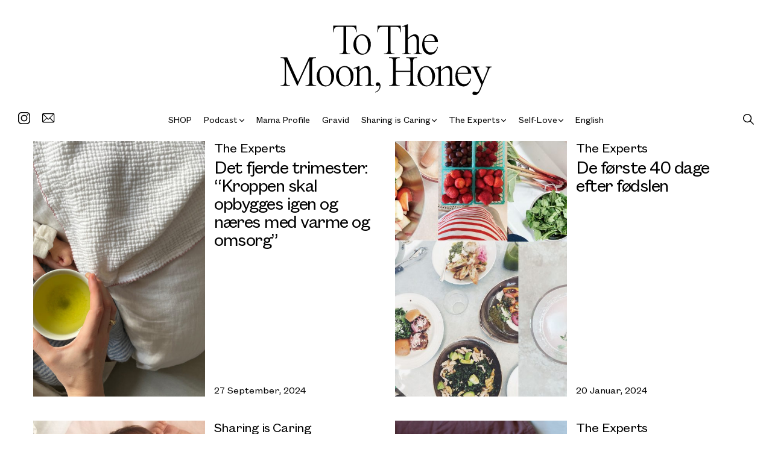

--- FILE ---
content_type: text/html; charset=UTF-8
request_url: https://tothemoonhoney.com/sharing-is-caring/de-foerste-40-dage/
body_size: 15776
content:
<!doctype html>
<html lang="da-DK" class="no-js">
<head><meta charset="UTF-8"><script>if(navigator.userAgent.match(/MSIE|Internet Explorer/i)||navigator.userAgent.match(/Trident\/7\..*?rv:11/i)){var href=document.location.href;if(!href.match(/[?&]nowprocket/)){if(href.indexOf("?")==-1){if(href.indexOf("#")==-1){document.location.href=href+"?nowprocket=1"}else{document.location.href=href.replace("#","?nowprocket=1#")}}else{if(href.indexOf("#")==-1){document.location.href=href+"&nowprocket=1"}else{document.location.href=href.replace("#","&nowprocket=1#")}}}}</script><script>class RocketLazyLoadScripts{constructor(){this.v="1.2.3",this.triggerEvents=["keydown","mousedown","mousemove","touchmove","touchstart","touchend","wheel"],this.userEventHandler=this._triggerListener.bind(this),this.touchStartHandler=this._onTouchStart.bind(this),this.touchMoveHandler=this._onTouchMove.bind(this),this.touchEndHandler=this._onTouchEnd.bind(this),this.clickHandler=this._onClick.bind(this),this.interceptedClicks=[],window.addEventListener("pageshow",t=>{this.persisted=t.persisted}),window.addEventListener("DOMContentLoaded",()=>{this._preconnect3rdParties()}),this.delayedScripts={normal:[],async:[],defer:[]},this.trash=[],this.allJQueries=[]}_addUserInteractionListener(t){if(document.hidden){t._triggerListener();return}this.triggerEvents.forEach(e=>window.addEventListener(e,t.userEventHandler,{passive:!0})),window.addEventListener("touchstart",t.touchStartHandler,{passive:!0}),window.addEventListener("mousedown",t.touchStartHandler),document.addEventListener("visibilitychange",t.userEventHandler)}_removeUserInteractionListener(){this.triggerEvents.forEach(t=>window.removeEventListener(t,this.userEventHandler,{passive:!0})),document.removeEventListener("visibilitychange",this.userEventHandler)}_onTouchStart(t){"HTML"!==t.target.tagName&&(window.addEventListener("touchend",this.touchEndHandler),window.addEventListener("mouseup",this.touchEndHandler),window.addEventListener("touchmove",this.touchMoveHandler,{passive:!0}),window.addEventListener("mousemove",this.touchMoveHandler),t.target.addEventListener("click",this.clickHandler),this._renameDOMAttribute(t.target,"onclick","rocket-onclick"),this._pendingClickStarted())}_onTouchMove(t){window.removeEventListener("touchend",this.touchEndHandler),window.removeEventListener("mouseup",this.touchEndHandler),window.removeEventListener("touchmove",this.touchMoveHandler,{passive:!0}),window.removeEventListener("mousemove",this.touchMoveHandler),t.target.removeEventListener("click",this.clickHandler),this._renameDOMAttribute(t.target,"rocket-onclick","onclick"),this._pendingClickFinished()}_onTouchEnd(t){window.removeEventListener("touchend",this.touchEndHandler),window.removeEventListener("mouseup",this.touchEndHandler),window.removeEventListener("touchmove",this.touchMoveHandler,{passive:!0}),window.removeEventListener("mousemove",this.touchMoveHandler)}_onClick(t){t.target.removeEventListener("click",this.clickHandler),this._renameDOMAttribute(t.target,"rocket-onclick","onclick"),this.interceptedClicks.push(t),t.preventDefault(),t.stopPropagation(),t.stopImmediatePropagation(),this._pendingClickFinished()}_replayClicks(){window.removeEventListener("touchstart",this.touchStartHandler,{passive:!0}),window.removeEventListener("mousedown",this.touchStartHandler),this.interceptedClicks.forEach(t=>{t.target.dispatchEvent(new MouseEvent("click",{view:t.view,bubbles:!0,cancelable:!0}))})}_waitForPendingClicks(){return new Promise(t=>{this._isClickPending?this._pendingClickFinished=t:t()})}_pendingClickStarted(){this._isClickPending=!0}_pendingClickFinished(){this._isClickPending=!1}_renameDOMAttribute(t,e,r){t.hasAttribute&&t.hasAttribute(e)&&(event.target.setAttribute(r,event.target.getAttribute(e)),event.target.removeAttribute(e))}_triggerListener(){this._removeUserInteractionListener(this),"loading"===document.readyState?document.addEventListener("DOMContentLoaded",this._loadEverythingNow.bind(this)):this._loadEverythingNow()}_preconnect3rdParties(){let t=[];document.querySelectorAll("script[type=rocketlazyloadscript]").forEach(e=>{if(e.hasAttribute("src")){let r=new URL(e.src).origin;r!==location.origin&&t.push({src:r,crossOrigin:e.crossOrigin||"module"===e.getAttribute("data-rocket-type")})}}),t=[...new Map(t.map(t=>[JSON.stringify(t),t])).values()],this._batchInjectResourceHints(t,"preconnect")}async _loadEverythingNow(){this.lastBreath=Date.now(),this._delayEventListeners(this),this._delayJQueryReady(this),this._handleDocumentWrite(),this._registerAllDelayedScripts(),this._preloadAllScripts(),await this._loadScriptsFromList(this.delayedScripts.normal),await this._loadScriptsFromList(this.delayedScripts.defer),await this._loadScriptsFromList(this.delayedScripts.async);try{await this._triggerDOMContentLoaded(),await this._triggerWindowLoad()}catch(t){console.error(t)}window.dispatchEvent(new Event("rocket-allScriptsLoaded")),this._waitForPendingClicks().then(()=>{this._replayClicks()}),this._emptyTrash()}_registerAllDelayedScripts(){document.querySelectorAll("script[type=rocketlazyloadscript]").forEach(t=>{t.hasAttribute("data-rocket-src")?t.hasAttribute("async")&&!1!==t.async?this.delayedScripts.async.push(t):t.hasAttribute("defer")&&!1!==t.defer||"module"===t.getAttribute("data-rocket-type")?this.delayedScripts.defer.push(t):this.delayedScripts.normal.push(t):this.delayedScripts.normal.push(t)})}async _transformScript(t){return new Promise((await this._littleBreath(),navigator.userAgent.indexOf("Firefox/")>0||""===navigator.vendor)?e=>{let r=document.createElement("script");[...t.attributes].forEach(t=>{let e=t.nodeName;"type"!==e&&("data-rocket-type"===e&&(e="type"),"data-rocket-src"===e&&(e="src"),r.setAttribute(e,t.nodeValue))}),t.text&&(r.text=t.text),r.hasAttribute("src")?(r.addEventListener("load",e),r.addEventListener("error",e)):(r.text=t.text,e());try{t.parentNode.replaceChild(r,t)}catch(i){e()}}:async e=>{function r(){t.setAttribute("data-rocket-status","failed"),e()}try{let i=t.getAttribute("data-rocket-type"),n=t.getAttribute("data-rocket-src");t.text,i?(t.type=i,t.removeAttribute("data-rocket-type")):t.removeAttribute("type"),t.addEventListener("load",function r(){t.setAttribute("data-rocket-status","executed"),e()}),t.addEventListener("error",r),n?(t.removeAttribute("data-rocket-src"),t.src=n):t.src="data:text/javascript;base64,"+window.btoa(unescape(encodeURIComponent(t.text)))}catch(s){r()}})}async _loadScriptsFromList(t){let e=t.shift();return e&&e.isConnected?(await this._transformScript(e),this._loadScriptsFromList(t)):Promise.resolve()}_preloadAllScripts(){this._batchInjectResourceHints([...this.delayedScripts.normal,...this.delayedScripts.defer,...this.delayedScripts.async],"preload")}_batchInjectResourceHints(t,e){var r=document.createDocumentFragment();t.forEach(t=>{let i=t.getAttribute&&t.getAttribute("data-rocket-src")||t.src;if(i){let n=document.createElement("link");n.href=i,n.rel=e,"preconnect"!==e&&(n.as="script"),t.getAttribute&&"module"===t.getAttribute("data-rocket-type")&&(n.crossOrigin=!0),t.crossOrigin&&(n.crossOrigin=t.crossOrigin),t.integrity&&(n.integrity=t.integrity),r.appendChild(n),this.trash.push(n)}}),document.head.appendChild(r)}_delayEventListeners(t){let e={};function r(t,r){!function t(r){!e[r]&&(e[r]={originalFunctions:{add:r.addEventListener,remove:r.removeEventListener},eventsToRewrite:[]},r.addEventListener=function(){arguments[0]=i(arguments[0]),e[r].originalFunctions.add.apply(r,arguments)},r.removeEventListener=function(){arguments[0]=i(arguments[0]),e[r].originalFunctions.remove.apply(r,arguments)});function i(t){return e[r].eventsToRewrite.indexOf(t)>=0?"rocket-"+t:t}}(t),e[t].eventsToRewrite.push(r)}function i(t,e){let r=t[e];Object.defineProperty(t,e,{get:()=>r||function(){},set(i){t["rocket"+e]=r=i}})}r(document,"DOMContentLoaded"),r(window,"DOMContentLoaded"),r(window,"load"),r(window,"pageshow"),r(document,"readystatechange"),i(document,"onreadystatechange"),i(window,"onload"),i(window,"onpageshow")}_delayJQueryReady(t){let e;function r(r){if(r&&r.fn&&!t.allJQueries.includes(r)){r.fn.ready=r.fn.init.prototype.ready=function(e){return t.domReadyFired?e.bind(document)(r):document.addEventListener("rocket-DOMContentLoaded",()=>e.bind(document)(r)),r([])};let i=r.fn.on;r.fn.on=r.fn.init.prototype.on=function(){if(this[0]===window){function t(t){return t.split(" ").map(t=>"load"===t||0===t.indexOf("load.")?"rocket-jquery-load":t).join(" ")}"string"==typeof arguments[0]||arguments[0]instanceof String?arguments[0]=t(arguments[0]):"object"==typeof arguments[0]&&Object.keys(arguments[0]).forEach(e=>{let r=arguments[0][e];delete arguments[0][e],arguments[0][t(e)]=r})}return i.apply(this,arguments),this},t.allJQueries.push(r)}e=r}r(window.jQuery),Object.defineProperty(window,"jQuery",{get:()=>e,set(t){r(t)}})}async _triggerDOMContentLoaded(){this.domReadyFired=!0,await this._littleBreath(),document.dispatchEvent(new Event("rocket-DOMContentLoaded")),await this._littleBreath(),window.dispatchEvent(new Event("rocket-DOMContentLoaded")),await this._littleBreath(),document.dispatchEvent(new Event("rocket-readystatechange")),await this._littleBreath(),document.rocketonreadystatechange&&document.rocketonreadystatechange()}async _triggerWindowLoad(){await this._littleBreath(),window.dispatchEvent(new Event("rocket-load")),await this._littleBreath(),window.rocketonload&&window.rocketonload(),await this._littleBreath(),this.allJQueries.forEach(t=>t(window).trigger("rocket-jquery-load")),await this._littleBreath();let t=new Event("rocket-pageshow");t.persisted=this.persisted,window.dispatchEvent(t),await this._littleBreath(),window.rocketonpageshow&&window.rocketonpageshow({persisted:this.persisted})}_handleDocumentWrite(){let t=new Map;document.write=document.writeln=function(e){let r=document.currentScript;r||console.error("WPRocket unable to document.write this: "+e);let i=document.createRange(),n=r.parentElement,s=t.get(r);void 0===s&&(s=r.nextSibling,t.set(r,s));let a=document.createDocumentFragment();i.setStart(a,0),a.appendChild(i.createContextualFragment(e)),n.insertBefore(a,s)}}async _littleBreath(){Date.now()-this.lastBreath>45&&(await this._requestAnimFrame(),this.lastBreath=Date.now())}async _requestAnimFrame(){return document.hidden?new Promise(t=>setTimeout(t)):new Promise(t=>requestAnimationFrame(t))}_emptyTrash(){this.trash.forEach(t=>t.remove())}static run(){let t=new RocketLazyLoadScripts;t._addUserInteractionListener(t)}}RocketLazyLoadScripts.run();</script>
	
	<title>De første 40 dage - TO THE MOON, HONEY</title>
	<meta http-equiv="X-UA-Compatible" content="IE=edge,chrome=1">
	<meta name="viewport" content="width=device-width, initial-scale=1.0">
	<meta name="google-site-verification" content="4LxpmZQl3zNTq41E2zOcxIHi4S03mxp1w_HtdVnzxj8" />
	<meta name="facebook-domain-verification" content="342azd7tp5954zb5ml2ws4qdhydmwl" />

	<!-- Cookie bot -->
	<script type="rocketlazyloadscript" id="CookieConsent" data-rocket-src="https://policy.app.cookieinformation.com/uc.js" data-culture="DA" data-rocket-type="text/javascript"></script>
	
	<!-- Mailchimp popup -->
	<script type="rocketlazyloadscript" id="mcjs">!function(c,h,i,m,p){m=c.createElement(h),p=c.getElementsByTagName(h)[0],m.async=1,m.src=i,p.parentNode.insertBefore(m,p)}(document,"script","https://chimpstatic.com/mcjs-connected/js/users/e390b7fe2b1cab4c7318fcc54/da39241183cfdb9fe8d53e880.js");</script>
	
	<!-- Gallery mobile fix -->
	<script type="text/javascript">
		var galleryRatio = 500 / 700;

		(function () {
			document.documentElement.className = 'js';

			var galleryWeight = 0;

			if (window.innerWidth < 640) {
				galleryWeight = window.innerWidth - 30;
			} else if (window.innerWidth >= 1200) {
				galleryWeight = (1200 * 0.75) - 30;
			} else {
				galleryWeight = (window.innerWidth * 0.75) - 30;
			}

			document.documentElement.style.setProperty('--gallery-height', `${galleryWeight * galleryRatio}px`);
		})();

		WebFontConfig = {
			//typekit: {id: 'tqp2jie'},
			//google: { families: ['Bitter&display=swap'] },
			custom: {
				families: [
					'Font Awesome 5 Free', 'Font Awesome 5 Brands'
				],
				urls: [
					'https://use.fontawesome.com/releases/v5.8.0/css/all.css',
				]
			}
		};

		(function (d) {
			var wf = d.createElement('script'), s = d.scripts[0];
			wf.src = 'https://cdn.jsdelivr.net/npm/webfontloader@1.6.28/webfontloader.min.js';
			wf.async = true;
			s.parentNode.insertBefore(wf, s);
		})(document);
	</script>

	<link rel="preload" href="https://tothemoonhoney.com/wp-content/themes/tothemoon/assets/fonts/TimesNow-Light.woff2" as="font" type="font/woff2" crossorigin>
<link rel="preload" href="https://tothemoonhoney.com/wp-content/themes/tothemoon/assets/fonts/TimesNow-Light.woff" as="font" type="font/woff" crossorigin>
<link rel="preload" href="https://tothemoonhoney.com/wp-content/themes/tothemoon/assets/fonts/TimesNow-Light.ttf" as="font" type="font/ttf" crossorigin>
<link rel="preload" href="https://tothemoonhoney.com/wp-content/themes/tothemoon/assets/fonts/FoundersGroteskText-Regular.woff2" as="font" type="font/woff2" crossorigin>
<link rel="preload" href="https://tothemoonhoney.com/wp-content/themes/tothemoon/assets/fonts/FoundersGroteskText-Regular.woff" as="font" type="font/woff" crossorigin>
<link rel="preload" href="https://tothemoonhoney.com/wp-content/themes/tothemoon/assets/fonts/FoundersGroteskText-Regular.ttf" as="font" type="font/ttf" crossorigin>
<meta name='robots' content='index, follow, max-image-preview:large, max-snippet:-1, max-video-preview:-1' />

<!-- Google Tag Manager for WordPress by gtm4wp.com -->
<script data-cfasync="false" data-pagespeed-no-defer>
	var gtm4wp_datalayer_name = "dataLayer";
	var dataLayer = dataLayer || [];
</script>
<!-- End Google Tag Manager for WordPress by gtm4wp.com -->
	<!-- This site is optimized with the Yoast SEO plugin v21.7 - https://yoast.com/wordpress/plugins/seo/ -->
	<title>De første 40 dage - TO THE MOON, HONEY</title>
	<link rel="canonical" href="https://tothemoonhoney.com/sharing-is-caring/de-foerste-40-dage/" />
	<meta property="og:locale" content="da_DK" />
	<meta property="og:type" content="article" />
	<meta property="og:title" content="De første 40 dage - TO THE MOON, HONEY" />
	<meta property="og:url" content="https://tothemoonhoney.com/sharing-is-caring/de-foerste-40-dage/" />
	<meta property="og:site_name" content="TO THE MOON, HONEY" />
	<meta name="twitter:card" content="summary_large_image" />
	<script type="application/ld+json" class="yoast-schema-graph">{"@context":"https://schema.org","@graph":[{"@type":"CollectionPage","@id":"https://tothemoonhoney.com/sharing-is-caring/de-foerste-40-dage/","url":"https://tothemoonhoney.com/sharing-is-caring/de-foerste-40-dage/","name":"De første 40 dage - TO THE MOON, HONEY","isPartOf":{"@id":"https://tothemoonhoney.com/#website"},"primaryImageOfPage":{"@id":"https://tothemoonhoney.com/sharing-is-caring/de-foerste-40-dage/#primaryimage"},"image":{"@id":"https://tothemoonhoney.com/sharing-is-caring/de-foerste-40-dage/#primaryimage"},"thumbnailUrl":"https://tothemoonhoney.com/wp-content/uploads/2024/09/Det-fjerde-trimester-featured.jpg","breadcrumb":{"@id":"https://tothemoonhoney.com/sharing-is-caring/de-foerste-40-dage/#breadcrumb"},"inLanguage":"da-DK"},{"@type":"ImageObject","inLanguage":"da-DK","@id":"https://tothemoonhoney.com/sharing-is-caring/de-foerste-40-dage/#primaryimage","url":"https://tothemoonhoney.com/wp-content/uploads/2024/09/Det-fjerde-trimester-featured.jpg","contentUrl":"https://tothemoonhoney.com/wp-content/uploads/2024/09/Det-fjerde-trimester-featured.jpg","width":1300,"height":880},{"@type":"BreadcrumbList","@id":"https://tothemoonhoney.com/sharing-is-caring/de-foerste-40-dage/#breadcrumb","itemListElement":[{"@type":"ListItem","position":1,"name":"Home","item":"https://tothemoonhoney.com/"},{"@type":"ListItem","position":2,"name":"Sharing is Caring","item":"https://tothemoonhoney.com/sharing-is-caring/"},{"@type":"ListItem","position":3,"name":"De første 40 dage"}]},{"@type":"WebSite","@id":"https://tothemoonhoney.com/#website","url":"https://tothemoonhoney.com/","name":"TO THE MOON, HONEY","description":"","potentialAction":[{"@type":"SearchAction","target":{"@type":"EntryPoint","urlTemplate":"https://tothemoonhoney.com/?s={search_term_string}"},"query-input":"required name=search_term_string"}],"inLanguage":"da-DK"}]}</script>
	<!-- / Yoast SEO plugin. -->



<link rel="alternate" type="application/rss+xml" title="TO THE MOON, HONEY &raquo; De første 40 dage-kategori-feed" href="https://tothemoonhoney.com/sharing-is-caring/de-foerste-40-dage/feed/" />
<link rel='stylesheet' id='wp-block-library-css' href='https://tothemoonhoney.com/wp-includes/css/dist/block-library/style.min.css?ver=6.4.2.1755588901' media='all' />
<style id='classic-theme-styles-inline-css'>
/*! This file is auto-generated */
.wp-block-button__link{color:#fff;background-color:#32373c;border-radius:9999px;box-shadow:none;text-decoration:none;padding:calc(.667em + 2px) calc(1.333em + 2px);font-size:1.125em}.wp-block-file__button{background:#32373c;color:#fff;text-decoration:none}
</style>
<style id='global-styles-inline-css'>
body{--wp--preset--color--black: #000000;--wp--preset--color--cyan-bluish-gray: #abb8c3;--wp--preset--color--white: #ffffff;--wp--preset--color--pale-pink: #f78da7;--wp--preset--color--vivid-red: #cf2e2e;--wp--preset--color--luminous-vivid-orange: #ff6900;--wp--preset--color--luminous-vivid-amber: #fcb900;--wp--preset--color--light-green-cyan: #7bdcb5;--wp--preset--color--vivid-green-cyan: #00d084;--wp--preset--color--pale-cyan-blue: #8ed1fc;--wp--preset--color--vivid-cyan-blue: #0693e3;--wp--preset--color--vivid-purple: #9b51e0;--wp--preset--gradient--vivid-cyan-blue-to-vivid-purple: linear-gradient(135deg,rgba(6,147,227,1) 0%,rgb(155,81,224) 100%);--wp--preset--gradient--light-green-cyan-to-vivid-green-cyan: linear-gradient(135deg,rgb(122,220,180) 0%,rgb(0,208,130) 100%);--wp--preset--gradient--luminous-vivid-amber-to-luminous-vivid-orange: linear-gradient(135deg,rgba(252,185,0,1) 0%,rgba(255,105,0,1) 100%);--wp--preset--gradient--luminous-vivid-orange-to-vivid-red: linear-gradient(135deg,rgba(255,105,0,1) 0%,rgb(207,46,46) 100%);--wp--preset--gradient--very-light-gray-to-cyan-bluish-gray: linear-gradient(135deg,rgb(238,238,238) 0%,rgb(169,184,195) 100%);--wp--preset--gradient--cool-to-warm-spectrum: linear-gradient(135deg,rgb(74,234,220) 0%,rgb(151,120,209) 20%,rgb(207,42,186) 40%,rgb(238,44,130) 60%,rgb(251,105,98) 80%,rgb(254,248,76) 100%);--wp--preset--gradient--blush-light-purple: linear-gradient(135deg,rgb(255,206,236) 0%,rgb(152,150,240) 100%);--wp--preset--gradient--blush-bordeaux: linear-gradient(135deg,rgb(254,205,165) 0%,rgb(254,45,45) 50%,rgb(107,0,62) 100%);--wp--preset--gradient--luminous-dusk: linear-gradient(135deg,rgb(255,203,112) 0%,rgb(199,81,192) 50%,rgb(65,88,208) 100%);--wp--preset--gradient--pale-ocean: linear-gradient(135deg,rgb(255,245,203) 0%,rgb(182,227,212) 50%,rgb(51,167,181) 100%);--wp--preset--gradient--electric-grass: linear-gradient(135deg,rgb(202,248,128) 0%,rgb(113,206,126) 100%);--wp--preset--gradient--midnight: linear-gradient(135deg,rgb(2,3,129) 0%,rgb(40,116,252) 100%);--wp--preset--font-size--small: 13px;--wp--preset--font-size--medium: 20px;--wp--preset--font-size--large: 36px;--wp--preset--font-size--x-large: 42px;--wp--preset--spacing--20: 0.44rem;--wp--preset--spacing--30: 0.67rem;--wp--preset--spacing--40: 1rem;--wp--preset--spacing--50: 1.5rem;--wp--preset--spacing--60: 2.25rem;--wp--preset--spacing--70: 3.38rem;--wp--preset--spacing--80: 5.06rem;--wp--preset--shadow--natural: 6px 6px 9px rgba(0, 0, 0, 0.2);--wp--preset--shadow--deep: 12px 12px 50px rgba(0, 0, 0, 0.4);--wp--preset--shadow--sharp: 6px 6px 0px rgba(0, 0, 0, 0.2);--wp--preset--shadow--outlined: 6px 6px 0px -3px rgba(255, 255, 255, 1), 6px 6px rgba(0, 0, 0, 1);--wp--preset--shadow--crisp: 6px 6px 0px rgba(0, 0, 0, 1);}:where(.is-layout-flex){gap: 0.5em;}:where(.is-layout-grid){gap: 0.5em;}body .is-layout-flow > .alignleft{float: left;margin-inline-start: 0;margin-inline-end: 2em;}body .is-layout-flow > .alignright{float: right;margin-inline-start: 2em;margin-inline-end: 0;}body .is-layout-flow > .aligncenter{margin-left: auto !important;margin-right: auto !important;}body .is-layout-constrained > .alignleft{float: left;margin-inline-start: 0;margin-inline-end: 2em;}body .is-layout-constrained > .alignright{float: right;margin-inline-start: 2em;margin-inline-end: 0;}body .is-layout-constrained > .aligncenter{margin-left: auto !important;margin-right: auto !important;}body .is-layout-constrained > :where(:not(.alignleft):not(.alignright):not(.alignfull)){max-width: var(--wp--style--global--content-size);margin-left: auto !important;margin-right: auto !important;}body .is-layout-constrained > .alignwide{max-width: var(--wp--style--global--wide-size);}body .is-layout-flex{display: flex;}body .is-layout-flex{flex-wrap: wrap;align-items: center;}body .is-layout-flex > *{margin: 0;}body .is-layout-grid{display: grid;}body .is-layout-grid > *{margin: 0;}:where(.wp-block-columns.is-layout-flex){gap: 2em;}:where(.wp-block-columns.is-layout-grid){gap: 2em;}:where(.wp-block-post-template.is-layout-flex){gap: 1.25em;}:where(.wp-block-post-template.is-layout-grid){gap: 1.25em;}.has-black-color{color: var(--wp--preset--color--black) !important;}.has-cyan-bluish-gray-color{color: var(--wp--preset--color--cyan-bluish-gray) !important;}.has-white-color{color: var(--wp--preset--color--white) !important;}.has-pale-pink-color{color: var(--wp--preset--color--pale-pink) !important;}.has-vivid-red-color{color: var(--wp--preset--color--vivid-red) !important;}.has-luminous-vivid-orange-color{color: var(--wp--preset--color--luminous-vivid-orange) !important;}.has-luminous-vivid-amber-color{color: var(--wp--preset--color--luminous-vivid-amber) !important;}.has-light-green-cyan-color{color: var(--wp--preset--color--light-green-cyan) !important;}.has-vivid-green-cyan-color{color: var(--wp--preset--color--vivid-green-cyan) !important;}.has-pale-cyan-blue-color{color: var(--wp--preset--color--pale-cyan-blue) !important;}.has-vivid-cyan-blue-color{color: var(--wp--preset--color--vivid-cyan-blue) !important;}.has-vivid-purple-color{color: var(--wp--preset--color--vivid-purple) !important;}.has-black-background-color{background-color: var(--wp--preset--color--black) !important;}.has-cyan-bluish-gray-background-color{background-color: var(--wp--preset--color--cyan-bluish-gray) !important;}.has-white-background-color{background-color: var(--wp--preset--color--white) !important;}.has-pale-pink-background-color{background-color: var(--wp--preset--color--pale-pink) !important;}.has-vivid-red-background-color{background-color: var(--wp--preset--color--vivid-red) !important;}.has-luminous-vivid-orange-background-color{background-color: var(--wp--preset--color--luminous-vivid-orange) !important;}.has-luminous-vivid-amber-background-color{background-color: var(--wp--preset--color--luminous-vivid-amber) !important;}.has-light-green-cyan-background-color{background-color: var(--wp--preset--color--light-green-cyan) !important;}.has-vivid-green-cyan-background-color{background-color: var(--wp--preset--color--vivid-green-cyan) !important;}.has-pale-cyan-blue-background-color{background-color: var(--wp--preset--color--pale-cyan-blue) !important;}.has-vivid-cyan-blue-background-color{background-color: var(--wp--preset--color--vivid-cyan-blue) !important;}.has-vivid-purple-background-color{background-color: var(--wp--preset--color--vivid-purple) !important;}.has-black-border-color{border-color: var(--wp--preset--color--black) !important;}.has-cyan-bluish-gray-border-color{border-color: var(--wp--preset--color--cyan-bluish-gray) !important;}.has-white-border-color{border-color: var(--wp--preset--color--white) !important;}.has-pale-pink-border-color{border-color: var(--wp--preset--color--pale-pink) !important;}.has-vivid-red-border-color{border-color: var(--wp--preset--color--vivid-red) !important;}.has-luminous-vivid-orange-border-color{border-color: var(--wp--preset--color--luminous-vivid-orange) !important;}.has-luminous-vivid-amber-border-color{border-color: var(--wp--preset--color--luminous-vivid-amber) !important;}.has-light-green-cyan-border-color{border-color: var(--wp--preset--color--light-green-cyan) !important;}.has-vivid-green-cyan-border-color{border-color: var(--wp--preset--color--vivid-green-cyan) !important;}.has-pale-cyan-blue-border-color{border-color: var(--wp--preset--color--pale-cyan-blue) !important;}.has-vivid-cyan-blue-border-color{border-color: var(--wp--preset--color--vivid-cyan-blue) !important;}.has-vivid-purple-border-color{border-color: var(--wp--preset--color--vivid-purple) !important;}.has-vivid-cyan-blue-to-vivid-purple-gradient-background{background: var(--wp--preset--gradient--vivid-cyan-blue-to-vivid-purple) !important;}.has-light-green-cyan-to-vivid-green-cyan-gradient-background{background: var(--wp--preset--gradient--light-green-cyan-to-vivid-green-cyan) !important;}.has-luminous-vivid-amber-to-luminous-vivid-orange-gradient-background{background: var(--wp--preset--gradient--luminous-vivid-amber-to-luminous-vivid-orange) !important;}.has-luminous-vivid-orange-to-vivid-red-gradient-background{background: var(--wp--preset--gradient--luminous-vivid-orange-to-vivid-red) !important;}.has-very-light-gray-to-cyan-bluish-gray-gradient-background{background: var(--wp--preset--gradient--very-light-gray-to-cyan-bluish-gray) !important;}.has-cool-to-warm-spectrum-gradient-background{background: var(--wp--preset--gradient--cool-to-warm-spectrum) !important;}.has-blush-light-purple-gradient-background{background: var(--wp--preset--gradient--blush-light-purple) !important;}.has-blush-bordeaux-gradient-background{background: var(--wp--preset--gradient--blush-bordeaux) !important;}.has-luminous-dusk-gradient-background{background: var(--wp--preset--gradient--luminous-dusk) !important;}.has-pale-ocean-gradient-background{background: var(--wp--preset--gradient--pale-ocean) !important;}.has-electric-grass-gradient-background{background: var(--wp--preset--gradient--electric-grass) !important;}.has-midnight-gradient-background{background: var(--wp--preset--gradient--midnight) !important;}.has-small-font-size{font-size: var(--wp--preset--font-size--small) !important;}.has-medium-font-size{font-size: var(--wp--preset--font-size--medium) !important;}.has-large-font-size{font-size: var(--wp--preset--font-size--large) !important;}.has-x-large-font-size{font-size: var(--wp--preset--font-size--x-large) !important;}
.wp-block-navigation a:where(:not(.wp-element-button)){color: inherit;}
:where(.wp-block-post-template.is-layout-flex){gap: 1.25em;}:where(.wp-block-post-template.is-layout-grid){gap: 1.25em;}
:where(.wp-block-columns.is-layout-flex){gap: 2em;}:where(.wp-block-columns.is-layout-grid){gap: 2em;}
.wp-block-pullquote{font-size: 1.5em;line-height: 1.6;}
</style>
<link data-minify="1" rel='stylesheet' id='framework-css' href='https://tothemoonhoney.com/wp-content/cache/min/1/wp-content/themes/tothemoon/assets/css/framework.css?ver=1755588909' media='all' />
<link data-minify="1" rel='stylesheet' id='main-css' href='https://tothemoonhoney.com/wp-content/cache/min/1/wp-content/themes/tothemoon/style.css?ver=1755588909' media='all' />
<link data-minify="1" rel='stylesheet' id='responsive-css' href='https://tothemoonhoney.com/wp-content/cache/min/1/wp-content/themes/tothemoon/assets/css/responsive.css?ver=1755588909' media='all' />
<script id="wpp-json" type="application/json">
{"sampling_active":0,"sampling_rate":100,"ajax_url":"https:\/\/tothemoonhoney.com\/wp-json\/wordpress-popular-posts\/v1\/popular-posts","api_url":"https:\/\/tothemoonhoney.com\/wp-json\/wordpress-popular-posts","ID":0,"token":"bf0e692c0f","lang":0,"debug":0}
</script>
<script type="rocketlazyloadscript" data-rocket-src="https://tothemoonhoney.com/wp-content/plugins/wordpress-popular-posts/assets/js/wpp.min.js?ver=6.3.4.1755588901" id="wpp-js-js"></script>
<script src="https://tothemoonhoney.com/wp-includes/js/jquery/jquery.min.js?ver=3.7.1.1755588901" id="jquery-core-js"></script>
<script src="https://tothemoonhoney.com/wp-includes/js/jquery/jquery-migrate.min.js?ver=3.4.1.1755588901" id="jquery-migrate-js"></script>
<link rel="https://api.w.org/" href="https://tothemoonhoney.com/wp-json/" /><link rel="alternate" type="application/json" href="https://tothemoonhoney.com/wp-json/wp/v2/categories/769" /><link rel="EditURI" type="application/rsd+xml" title="RSD" href="https://tothemoonhoney.com/xmlrpc.php?rsd" />
<meta name="generator" content="WordPress 6.4.2" />

		<!-- GTM Container Loader By GTM Server Side plugin -->
		<script type="rocketlazyloadscript">!function(){"use strict";function e(e,t,o){return void 0===t&&(t=""),"cookie"===e?function(e){for(var t=0,o=document.cookie.split(";");t<o.length;t++){var r=o[t].split("=");if(r[0].trim()===e)return r[1]}}(t):"localStorage"===e?(r=t,localStorage.getItem(r)):"jsVariable"===e?window[t]:"cssSelector"===e?(n=t,i=o,a=document.querySelector(n),i?null==a?void 0:a.getAttribute(i):null==a?void 0:a.textContent):void console.warn("invalid uid source",e);var r,n,i,a}!function(t,o,r,n,i,a,c,l,s,u){var d,v,E,I;try{v=l&&(E=navigator.userAgent,(I=/Version\/([0-9\._]+)(.*Mobile)?.*Safari.*/.exec(E))&&parseFloat(I[1])>=16.4)?e(l,"_sbp",""):void 0}catch(e){console.error(e)}var g=t;g[n]=g[n]||[],g[n].push({"gtm.start":(new Date).getTime(),event:"gtm.js"});var m=o.getElementsByTagName(r)[0],T=v?"&bi="+encodeURIComponent(v):"",_=o.createElement(r),f=v?"kp"+c:c;_.async=!0,_.src="https://data.tothemoonhoney.com/"+f+".js?id=GTM-TBLLJ9HX"+T,null===(d=m.parentNode)||void 0===d||d.insertBefore(_,m)}(window,document,"script","dataLayer",0,0,"bikzkrvx","cookie")}();</script>
		<!-- END of GTM Container Loader By GTM Server Side plugin -->		
		
<!-- Google Tag Manager for WordPress by gtm4wp.com -->
<!-- GTM Container placement set to off -->
<script data-cfasync="false" data-pagespeed-no-defer type="text/javascript">
	var dataLayer_content = {"visitorLoginState":"logged-out","visitorType":"visitor-logged-out","visitorUsername":"","visitorIP":"9.163.239.45","pageTitle":"De første 40 dage - TO THE MOON, HONEY","pagePostType":"post","pagePostType2":"category-post","pageCategory":["baby","de-foerste-40-dage","hvordan-har-du-det-mor","the-experts"],"browserName":"Chrome","browserVersion":"131.0.0.0","browserEngineName":"Blink","browserEngineVersion":"","osName":"Linux","osVersion":"","deviceType":"desktop","deviceManufacturer":"","deviceModel":"","postCountOnPage":6,"postCountTotal":6};
	dataLayer.push( dataLayer_content );
</script>
<script type="rocketlazyloadscript">
	console.warn && console.warn("[GTM4WP] Google Tag Manager container code placement set to OFF !!!");
	console.warn && console.warn("[GTM4WP] Data layer codes are active but GTM container must be loaded using custom coding !!!");
</script>
<!-- End Google Tag Manager for WordPress by gtm4wp.com -->            <style id="wpp-loading-animation-styles">@-webkit-keyframes bgslide{from{background-position-x:0}to{background-position-x:-200%}}@keyframes bgslide{from{background-position-x:0}to{background-position-x:-200%}}.wpp-widget-placeholder,.wpp-widget-block-placeholder,.wpp-shortcode-placeholder{margin:0 auto;width:60px;height:3px;background:#dd3737;background:linear-gradient(90deg,#dd3737 0%,#571313 10%,#dd3737 100%);background-size:200% auto;border-radius:3px;-webkit-animation:bgslide 1s infinite linear;animation:bgslide 1s infinite linear}</style>
            <link rel="icon" href="https://tothemoonhoney.com/wp-content/uploads/2020/11/cropped-tothemh-favicon-512-32x32.jpg" sizes="32x32" />
<link rel="icon" href="https://tothemoonhoney.com/wp-content/uploads/2020/11/cropped-tothemh-favicon-512-192x192.jpg" sizes="192x192" />
<link rel="apple-touch-icon" href="https://tothemoonhoney.com/wp-content/uploads/2020/11/cropped-tothemh-favicon-512-180x180.jpg" />
<meta name="msapplication-TileImage" content="https://tothemoonhoney.com/wp-content/uploads/2020/11/cropped-tothemh-favicon-512-270x270.jpg" />
<noscript><style id="rocket-lazyload-nojs-css">.rll-youtube-player, [data-lazy-src]{display:none !important;}</style></noscript>
</head>
<body class="archive category category-de-foerste-40-dage category-769">

<!-- header -->
<header class="header clear" role="banner">
	<div class="row logo-row">
		<!-- logo -->
		<div class="logo small-12 columns">
			<a href="https://tothemoonhoney.com">
								<img src="data:image/svg+xml,%3Csvg%20xmlns='http://www.w3.org/2000/svg'%20viewBox='0%200%200%200'%3E%3C/svg%3E" alt="Logo" class="logo-img" data-lazy-src="https://tothemoonhoney.com/wp-content/themes/tothemoon/assets/images/logo.svg"><noscript><img src="https://tothemoonhoney.com/wp-content/themes/tothemoon/assets/images/logo.svg" alt="Logo" class="logo-img"></noscript>
			</a>
		</div>
		<!-- /logo -->
	</div>
</header>

<header class="mobile-header">
	<div class="mobile-menu-toggle">
		<span></span><span></span><span></span>
	</div>

	<!-- logo -->
	<div class="mobile-logo">
		<a href="https://tothemoonhoney.com">
						<img src="data:image/svg+xml,%3Csvg%20xmlns='http://www.w3.org/2000/svg'%20viewBox='0%200%200%200'%3E%3C/svg%3E" alt="Logo" class="logo-img" data-lazy-src="https://tothemoonhoney.com/wp-content/themes/tothemoon/assets/images/logo.svg"><noscript><img src="https://tothemoonhoney.com/wp-content/themes/tothemoon/assets/images/logo.svg" alt="Logo" class="logo-img"></noscript>
		</a>
	</div>
	<!-- /logo -->

	<div class="secondary-nav">
		<div class="nav-item quick-search">
			<a href="#" class="quick-btn">
				<svg version="1.1" id="Lag_1" xmlns="http://www.w3.org/2000/svg" xmlns:xlink="http://www.w3.org/1999/xlink" x="0px" y="0px"
	 width="18px" height="18px" viewBox="0 0 18 18" style="enable-background:new 0 0 18 18;" xml:space="preserve">
<path id="Shape" d="M17.7,16.7l-5.1-5.1c1-1.2,1.6-2.8,1.6-4.5C14.2,3.2,11,0,7.1,0S0,3.2,0,7.1s3.2,7.1,7.1,7.1
	c1.7,0,3.2-0.6,4.5-1.6l5.1,5.1c0.1,0.1,0.3,0.2,0.5,0.2c0.2,0,0.4-0.1,0.5-0.2C18,17.5,18,17,17.7,16.7z M7.1,12.7
	c-3.1,0-5.6-2.5-5.6-5.6S4,1.5,7.1,1.5s5.6,2.5,5.6,5.6S10.2,12.7,7.1,12.7z"/>
</svg>
			</a>
		</div>
	</div>

	<div class="search-form-wrap">
		<form role="search" method="get" class="search-form" action="https://tothemoonhoney.com/">
				<label>
					<span class="screen-reader-text">Søg efter:</span>
					<input type="search" class="search-field" placeholder="Søg &hellip;" value="" name="s" />
				</label>
				<input type="submit" class="search-submit" value="Søg" />
			</form>	</div>
</header>

<div class="row expanded menu-row">
	<!-- social -->
	<div class="social small-1 columns">
					<a class="instagram-btn" href="https://www.instagram.com/tothemoon_honey/" target="_blank">
				<svg version="1.1" id="instagram" xmlns="http://www.w3.org/2000/svg" xmlns:xlink="http://www.w3.org/1999/xlink" x="0px" y="0px"
     width="20px" height="20px" viewBox="0 0 20 20" style="enable-background:new 0 0 20 20;" xml:space="preserve">
<style type="text/css">
	.st0{fill-rule:evenodd;clip-rule:evenodd;}
</style>
<g id="instagram" transform="translate(40.000000, 211.000000)">
	<path id="Shape" d="M-25.8-211h-8.4c-3.2,0-5.8,2.6-5.8,5.8v8.4c0,3.2,2.6,5.8,5.8,5.8h8.4c3.2,0,5.8-2.6,5.8-5.8v-8.4
		C-20-208.4-22.6-211-25.8-211z M-21.6-196.8c0,2.3-1.9,4.2-4.2,4.2h-8.4c-2.3,0-4.2-1.9-4.2-4.2v-8.4c0-2.3,1.9-4.2,4.2-4.2h8.4
		c2.3,0,4.2,1.9,4.2,4.2V-196.8z"/>
	<path id="Shape_1_" d="M-30-206.4c-3,0-5.4,2.4-5.4,5.4s2.4,5.4,5.4,5.4s5.4-2.4,5.4-5.4S-27-206.4-30-206.4z M-30-197.2
		c-2.1,0-3.8-1.7-3.8-3.8s1.7-3.8,3.8-3.8s3.8,1.7,3.8,3.8S-27.9-197.2-30-197.2z"/>
	<circle id="Oval" class="st0" cx="-24.5" cy="-206.5" r="1"/>
</g>
</svg>
			</a>
							<div class="nav-item contact-item">
				<a class="contact-btn" href="mailto:hello@tothemoonhoney.com">
					<svg version="1.1" id="Lag_1" xmlns="http://www.w3.org/2000/svg" xmlns:xlink="http://www.w3.org/1999/xlink" x="0px" y="0px"
	 width="21" height="16" viewBox="0 0 21 16" style="enable-background:new 0 0 21 16;" xml:space="preserve">
<path id="Shape" d="M18.4,0H1.8C0.8,0,0,0.8,0,1.8v11.8c0,1,0.8,1.8,1.8,1.8h16.6c1,0,1.8-0.8,1.8-1.8V1.8C20.2,0.8,19.4,0,18.4,0z
	 M18.2,1.2l-8,8L2,1.2H18.2z M1.2,13.4V2l5.7,5.6L1.2,13.4z M2,14.2l5.7-5.7l2,2c0.2,0.2,0.6,0.2,0.8,0l1.9-1.9l5.7,5.7H2z M19,13.4
	l-5.7-5.7L19,2V13.4z"/>
</svg>
				</a>
			</div>
			</div>
	<!-- /social -->
	<!-- nav -->
	<nav class="nav small-10 columns" role="navigation">
		<div class="main-menu-container"><ul id="menu-main-menu" class="menu"><li id="menu-item-31117" class="menu-item menu-item-type-custom menu-item-object-custom menu-item-31117"><a target="_blank" rel="noopener" href="https://tothemoonhoneyshop.com/">SHOP</a></li>
<li id="menu-item-21745" class="menu-item menu-item-type-taxonomy menu-item-object-category menu-item-has-children menu-item-21745"><a href="https://tothemoonhoney.com/podcast/">Podcast</a><span class="fa fa-angle-down sub-menu-arrow"></span>
<ul class="sub-menu">
	<li id="menu-item-21747" class="menu-item menu-item-type-taxonomy menu-item-object-category menu-item-21747"><a href="https://tothemoonhoney.com/podcast/efterfoedselssamtalen/">Efterfødselssamtalen</a></li>
	<li id="menu-item-35815" class="menu-item menu-item-type-taxonomy menu-item-object-category menu-item-35815"><a href="https://tothemoonhoney.com/podcast/foedt-for-tidligt/">Født for tidligt</a></li>
	<li id="menu-item-26614" class="menu-item menu-item-type-taxonomy menu-item-object-category menu-item-26614"><a href="https://tothemoonhoney.com/ego/">Ego</a></li>
	<li id="menu-item-29714" class="menu-item menu-item-type-taxonomy menu-item-object-category menu-item-29714"><a href="https://tothemoonhoney.com/mama/">Mama</a></li>
	<li id="menu-item-21748" class="menu-item menu-item-type-taxonomy menu-item-object-category menu-item-21748"><a href="https://tothemoonhoney.com/podcast/vores-panel-snakker-om/">Vores panel snakker om</a></li>
</ul>
</li>
<li id="menu-item-21722" class="menu-item menu-item-type-taxonomy menu-item-object-category menu-item-21722"><a href="https://tothemoonhoney.com/mamma-profiles/">Mama Profile</a></li>
<li id="menu-item-21723" class="menu-item menu-item-type-taxonomy menu-item-object-category menu-item-21723"><a href="https://tothemoonhoney.com/baby-bump/">Gravid</a></li>
<li id="menu-item-21724" class="menu-item menu-item-type-taxonomy menu-item-object-category current-category-ancestor current-menu-ancestor current-menu-parent current-category-parent menu-item-has-children menu-item-21724"><a href="https://tothemoonhoney.com/sharing-is-caring/">Sharing is Caring</a><span class="fa fa-angle-down sub-menu-arrow"></span>
<ul class="sub-menu">
	<li id="menu-item-21725" class="menu-item menu-item-type-taxonomy menu-item-object-category menu-item-21725"><a href="https://tothemoonhoney.com/sharing-is-caring/abort/">Abort</a></li>
	<li id="menu-item-21726" class="menu-item menu-item-type-taxonomy menu-item-object-category menu-item-21726"><a href="https://tothemoonhoney.com/sharing-is-caring/amning-flaske/">Amning &amp; flaske</a></li>
	<li id="menu-item-21727" class="menu-item menu-item-type-taxonomy menu-item-object-category current-menu-item menu-item-21727"><a href="https://tothemoonhoney.com/sharing-is-caring/de-foerste-40-dage/" aria-current="page">De første 40 dage</a></li>
	<li id="menu-item-21728" class="menu-item menu-item-type-taxonomy menu-item-object-category menu-item-21728"><a href="https://tothemoonhoney.com/sharing-is-caring/fertilitetsbehandling/">Fertilitetsbehandling</a></li>
	<li id="menu-item-21729" class="menu-item menu-item-type-taxonomy menu-item-object-category menu-item-21729"><a href="https://tothemoonhoney.com/sharing-is-caring/foedselsberetninger/">Fødselsberetninger</a></li>
	<li id="menu-item-21730" class="menu-item menu-item-type-taxonomy menu-item-object-category menu-item-21730"><a href="https://tothemoonhoney.com/sharing-is-caring/kolik/">Kolik</a></li>
	<li id="menu-item-21731" class="menu-item menu-item-type-taxonomy menu-item-object-category menu-item-21731"><a href="https://tothemoonhoney.com/sharing-is-caring/psykisk-saarbar/">Psykisk sårbar</a></li>
	<li id="menu-item-21732" class="menu-item menu-item-type-taxonomy menu-item-object-category menu-item-21732"><a href="https://tothemoonhoney.com/sharing-is-caring/whats-up-mama/">Whats up, mama?</a></li>
</ul>
</li>
<li id="menu-item-21733" class="menu-item menu-item-type-taxonomy menu-item-object-category menu-item-has-children menu-item-21733"><a href="https://tothemoonhoney.com/the-experts/">The Experts</a><span class="fa fa-angle-down sub-menu-arrow"></span>
<ul class="sub-menu">
	<li id="menu-item-21734" class="menu-item menu-item-type-taxonomy menu-item-object-category menu-item-21734"><a href="https://tothemoonhoney.com/the-experts/amning/">Amning</a></li>
	<li id="menu-item-21735" class="menu-item menu-item-type-taxonomy menu-item-object-category menu-item-21735"><a href="https://tothemoonhoney.com/the-experts/baby/">Baby</a></li>
	<li id="menu-item-21736" class="menu-item menu-item-type-taxonomy menu-item-object-category menu-item-21736"><a href="https://tothemoonhoney.com/the-experts/familieliv/">Familieliv</a></li>
	<li id="menu-item-21737" class="menu-item menu-item-type-taxonomy menu-item-object-category menu-item-21737"><a href="https://tothemoonhoney.com/the-experts/graviditet/">Graviditet</a></li>
	<li id="menu-item-21738" class="menu-item menu-item-type-taxonomy menu-item-object-category menu-item-21738"><a href="https://tothemoonhoney.com/the-experts/hvordan-har-du-det-mor/">Hvordan har du det mor?</a></li>
	<li id="menu-item-21739" class="menu-item menu-item-type-taxonomy menu-item-object-category menu-item-21739"><a href="https://tothemoonhoney.com/the-experts/sundhed/">Sundhed</a></li>
</ul>
</li>
<li id="menu-item-21740" class="menu-item menu-item-type-taxonomy menu-item-object-category menu-item-has-children menu-item-21740"><a href="https://tothemoonhoney.com/self-love/">Self-Love</a><span class="fa fa-angle-down sub-menu-arrow"></span>
<ul class="sub-menu">
	<li id="menu-item-21741" class="menu-item menu-item-type-taxonomy menu-item-object-category menu-item-21741"><a href="https://tothemoonhoney.com/self-love/beauty/">Beauty</a></li>
	<li id="menu-item-21742" class="menu-item menu-item-type-taxonomy menu-item-object-category menu-item-21742"><a href="https://tothemoonhoney.com/self-love/haar/">Hår</a></li>
	<li id="menu-item-31476" class="menu-item menu-item-type-taxonomy menu-item-object-category menu-item-31476"><a href="https://tothemoonhoney.com/mit-ritual/">Mit ritual</a></li>
	<li id="menu-item-21743" class="menu-item menu-item-type-taxonomy menu-item-object-category menu-item-21743"><a href="https://tothemoonhoney.com/self-love/mode/">Mode</a></li>
	<li id="menu-item-21744" class="menu-item menu-item-type-taxonomy menu-item-object-category menu-item-21744"><a href="https://tothemoonhoney.com/self-love/welness/">Welness</a></li>
</ul>
</li>
<li id="menu-item-22552" class="menu-item menu-item-type-taxonomy menu-item-object-category menu-item-22552"><a href="https://tothemoonhoney.com/english/">English</a></li>
</ul></div>	</nav>
	<!-- /nav -->
	<!-- secondary nav -->
	<div class="secondary-nav small-1 columns">
		<div class="nav-item quick-search">
			<a href="#" class="quick-btn">
				<svg version="1.1" id="Lag_1" xmlns="http://www.w3.org/2000/svg" xmlns:xlink="http://www.w3.org/1999/xlink" x="0px" y="0px"
	 width="18px" height="18px" viewBox="0 0 18 18" style="enable-background:new 0 0 18 18;" xml:space="preserve">
<path id="Shape" d="M17.7,16.7l-5.1-5.1c1-1.2,1.6-2.8,1.6-4.5C14.2,3.2,11,0,7.1,0S0,3.2,0,7.1s3.2,7.1,7.1,7.1
	c1.7,0,3.2-0.6,4.5-1.6l5.1,5.1c0.1,0.1,0.3,0.2,0.5,0.2c0.2,0,0.4-0.1,0.5-0.2C18,17.5,18,17,17.7,16.7z M7.1,12.7
	c-3.1,0-5.6-2.5-5.6-5.6S4,1.5,7.1,1.5s5.6,2.5,5.6,5.6S10.2,12.7,7.1,12.7z"/>
</svg>
			</a>
		</div>
	</div>
	<!-- /secondary nav -->

	<div class="search-form-wrap">
		<form role="search" method="get" class="search-form" action="https://tothemoonhoney.com/">
				<label>
					<span class="screen-reader-text">Søg efter:</span>
					<input type="search" class="search-field" placeholder="Søg &hellip;" value="" name="s" />
				</label>
				<input type="submit" class="search-submit" value="Søg" />
			</form>	</div>
</div>
<!-- /header -->
	<!-- main -->
	<main id="main" class="site-main" role="main">
		<!-- section -->
		<section id="primary" class="content-area posts-wrapper">
			<div class="row">
				<div class="columns">
					<!-- <header class="category-header">
						<h1 class="category-title">De første 40 dage</h1>
					</header> -->

											<div class="row posts-container">
							
								
<article class="small-12 medium-6 columns post-42254 post type-post status-publish format-standard has-post-thumbnail hentry category-baby category-de-foerste-40-dage category-hvordan-har-du-det-mor category-the-experts tag-de-foerste-40-dage tag-det-fjerde-trimester tag-foerste-tid-som-nybagt-mor tag-line-bak-rothstein tag-nybagt-mor">
	<script type="application/ld+json">{"@context":"https:\/\/schema.org","@type":"Article","author":{"@context":"https:\/\/schema.org","@type":"Person","name":"Liv Winther"},"headline":"Det fjerde trimester: &#8220;Kroppen skal opbygges igen og n\u00e6res med varme og omsorg&#8221;","description":"En f\u00f8dsel er en k\u00e6mpe fysisk s\u00e5vel som psykisk pr\u00e6station, og den nybagte mor har brug for omsorg ...","datePublished":"2024-09-27T11:29:06+02:00","dateModified":"2025-03-31T14:57:50+02:00","mainEntityOfPage":{"@context":"https:\/\/schema.org","@type":"WebPage","@id":"https:\/\/tothemoonhoney.com\/det-fjerde-trimester-kroppen-skal-opbygges-igen-og-naeres-med-varme-og-omsorg\/"},"image":["https:\/\/tothemoonhoney.com\/wp-content\/uploads\/2024\/09\/Det-fjerde-trimester-featured-150x150.jpg","https:\/\/tothemoonhoney.com\/wp-content\/uploads\/2024\/09\/Det-fjerde-trimester-featured-1024x693.jpg","https:\/\/tothemoonhoney.com\/wp-content\/uploads\/2024\/09\/Det-fjerde-trimester-featured.jpg"],"interactionStatistic":{"@context":"https:\/\/schema.org","@type":"InteractionCounter","interactionType":"https:\/\/schema.org\/CommentAction"},"publisher":{"@context":"https:\/\/schema.org","@type":"Organization","name":"TO THE MOON, HONEY","logo":{"@context":"https:\/\/schema.org","@type":"ImageObject","url":"https:\/\/tothemoonhoney.com\/wp-content\/themes\/tothemoon\/assets\/images\/logo.png"}}}</script>    <div class="post-thumbnail">
        <a href="https://tothemoonhoney.com/det-fjerde-trimester-kroppen-skal-opbygges-igen-og-naeres-med-varme-og-omsorg/" title="Det fjerde trimester: &#8220;Kroppen skal opbygges igen og næres med varme og omsorg&#8221;">
			<img width="440" height="655" src="data:image/svg+xml,%3Csvg%20xmlns='http://www.w3.org/2000/svg'%20viewBox='0%200%20440%20655'%3E%3C/svg%3E" class="attachment-grid_portrait size-grid_portrait wp-post-image" alt="" decoding="async" fetchpriority="high" data-lazy-src="https://tothemoonhoney.com/wp-content/uploads/2024/09/Det-fjerde-trimester-featured-440x655.jpg" /><noscript><img width="440" height="655" src="https://tothemoonhoney.com/wp-content/uploads/2024/09/Det-fjerde-trimester-featured-440x655.jpg" class="attachment-grid_portrait size-grid_portrait wp-post-image" alt="" decoding="async" fetchpriority="high" /></noscript>        </a>
    </div>
    <div class="post-entry-wrapper">
        <div class="post-entry-meta">
			                <div class="entry-category">
					<a href="https://tothemoonhoney.com/the-experts/" rel="category tag">The Experts</a>                </div>
			        </div>
        <h4 class="post-title">
            <a href="https://tothemoonhoney.com/det-fjerde-trimester-kroppen-skal-opbygges-igen-og-naeres-med-varme-og-omsorg/" title="Det fjerde trimester: &#8220;Kroppen skal opbygges igen og næres med varme og omsorg&#8221;">
				Det fjerde trimester: &#8220;Kroppen skal opbygges igen og næres med varme og omsorg&#8221;            </a>
        </h4>
        <div class="post-meta">
            <span class="post-date">27 september, 2024</span>
        </div>
    </div>
</article>


							
								
<article class="small-12 medium-6 columns post-15748 post type-post status-publish format-standard has-post-thumbnail hentry category-de-foerste-40-dage category-sundhed category-the-experts tag-de-foerste-40-dage tag-efterfoedselsreaktioner tag-mad-og-amning tag-moe-brandi">
	<script type="application/ld+json">{"@context":"https:\/\/schema.org","@type":"Article","author":{"@context":"https:\/\/schema.org","@type":"Person","name":"Bea"},"headline":"De f\u00f8rste 40 dage efter f\u00f8dslen","description":"I de f\u00f8rste 40 dage efter f\u00f8dslen skal du huske dig selv, for din konto kan nemt ryge ...","datePublished":"2024-01-20T13:38:35+01:00","dateModified":"2025-03-17T12:45:10+01:00","mainEntityOfPage":{"@context":"https:\/\/schema.org","@type":"WebPage","@id":"https:\/\/tothemoonhoney.com\/eat-to-feed-your-need-de-foerste-40-dage\/"},"image":["https:\/\/tothemoonhoney.com\/wp-content\/uploads\/2019\/10\/To_the_moon_honey_foerste_40_Dage_Mad_-150x150.jpg","https:\/\/tothemoonhoney.com\/wp-content\/uploads\/2019\/10\/To_the_moon_honey_foerste_40_Dage_Mad_-1024x693.jpg","https:\/\/tothemoonhoney.com\/wp-content\/uploads\/2019\/10\/To_the_moon_honey_foerste_40_Dage_Mad_.jpg"],"interactionStatistic":{"@context":"https:\/\/schema.org","@type":"InteractionCounter","interactionType":"https:\/\/schema.org\/CommentAction"},"publisher":{"@context":"https:\/\/schema.org","@type":"Organization","name":"TO THE MOON, HONEY","logo":{"@context":"https:\/\/schema.org","@type":"ImageObject","url":"https:\/\/tothemoonhoney.com\/wp-content\/themes\/tothemoon\/assets\/images\/logo.png"}}}</script>    <div class="post-thumbnail">
        <a href="https://tothemoonhoney.com/eat-to-feed-your-need-de-foerste-40-dage/" title="De første 40 dage efter fødslen">
			<img width="440" height="655" src="data:image/svg+xml,%3Csvg%20xmlns='http://www.w3.org/2000/svg'%20viewBox='0%200%20440%20655'%3E%3C/svg%3E" class="attachment-grid_portrait size-grid_portrait wp-post-image" alt="To_the_moon_honey_første_40_Dage_Mad_" decoding="async" data-lazy-src="https://tothemoonhoney.com/wp-content/uploads/2019/10/To_the_moon_honey_foerste_40_Dage_Mad_-440x655.jpg" /><noscript><img width="440" height="655" src="https://tothemoonhoney.com/wp-content/uploads/2019/10/To_the_moon_honey_foerste_40_Dage_Mad_-440x655.jpg" class="attachment-grid_portrait size-grid_portrait wp-post-image" alt="To_the_moon_honey_første_40_Dage_Mad_" decoding="async" /></noscript>        </a>
    </div>
    <div class="post-entry-wrapper">
        <div class="post-entry-meta">
			                <div class="entry-category">
					<a href="https://tothemoonhoney.com/the-experts/" rel="category tag">The Experts</a>                </div>
			        </div>
        <h4 class="post-title">
            <a href="https://tothemoonhoney.com/eat-to-feed-your-need-de-foerste-40-dage/" title="De første 40 dage efter fødslen">
				De første 40 dage efter fødslen            </a>
        </h4>
        <div class="post-meta">
            <span class="post-date">20 januar, 2024</span>
        </div>
    </div>
</article>


							
								
<article class="small-12 medium-6 columns post-15671 post type-post status-publish format-standard has-post-thumbnail hentry category-de-foerste-40-dage category-sharing-is-caring tag-anais-amdrup-chamby tag-cathrine-widunok-wichman tag-de-foerste-40-dage tag-eva-bo-geisler tag-liv-winther tag-neel-roenholt tag-rockpaperdresses-dk">
	<script type="application/ld+json">{"@context":"https:\/\/schema.org","@type":"Article","author":{"@context":"https:\/\/schema.org","@type":"Person","name":"Liv Winther"},"headline":"De f\u00f8rste 40 dage efter f\u00f8dslen: Fem kvinder deler deres bedste r\u00e5d","description":"I de n\u00e6ste par uger s\u00e6tter vi fokus p\u00e5 de f\u00f8rste 40 dage efter f\u00f8dslen. Vi har talt ...","datePublished":"2023-09-30T18:16:35+02:00","dateModified":"2025-03-17T13:27:40+01:00","mainEntityOfPage":{"@context":"https:\/\/schema.org","@type":"WebPage","@id":"https:\/\/tothemoonhoney.com\/de-foerste-40-dage\/"},"image":["https:\/\/tothemoonhoney.com\/wp-content\/uploads\/2019\/09\/To_the_moon_honey_eva_bo_geisler_De_foerste_40_dage_-150x150.jpg","https:\/\/tothemoonhoney.com\/wp-content\/uploads\/2019\/09\/To_the_moon_honey_eva_bo_geisler_De_foerste_40_dage_-1024x693.jpg","https:\/\/tothemoonhoney.com\/wp-content\/uploads\/2019\/09\/To_the_moon_honey_eva_bo_geisler_De_foerste_40_dage_.jpg"],"interactionStatistic":{"@context":"https:\/\/schema.org","@type":"InteractionCounter","interactionType":"https:\/\/schema.org\/CommentAction","userInteractionCount":"2"},"publisher":{"@context":"https:\/\/schema.org","@type":"Organization","name":"TO THE MOON, HONEY","logo":{"@context":"https:\/\/schema.org","@type":"ImageObject","url":"https:\/\/tothemoonhoney.com\/wp-content\/themes\/tothemoon\/assets\/images\/logo.png"}}}</script>    <div class="post-thumbnail">
        <a href="https://tothemoonhoney.com/de-foerste-40-dage/" title="De første 40 dage efter fødslen: Fem kvinder deler deres bedste råd">
			<img width="440" height="655" src="data:image/svg+xml,%3Csvg%20xmlns='http://www.w3.org/2000/svg'%20viewBox='0%200%20440%20655'%3E%3C/svg%3E" class="attachment-grid_portrait size-grid_portrait wp-post-image" alt="" decoding="async" data-lazy-src="https://tothemoonhoney.com/wp-content/uploads/2019/09/To_the_moon_honey_eva_bo_geisler_De_foerste_40_dage_-440x655.jpg" /><noscript><img width="440" height="655" src="https://tothemoonhoney.com/wp-content/uploads/2019/09/To_the_moon_honey_eva_bo_geisler_De_foerste_40_dage_-440x655.jpg" class="attachment-grid_portrait size-grid_portrait wp-post-image" alt="" decoding="async" /></noscript>        </a>
    </div>
    <div class="post-entry-wrapper">
        <div class="post-entry-meta">
			                <div class="entry-category">
					<a href="https://tothemoonhoney.com/sharing-is-caring/" rel="category tag">Sharing is Caring</a>                </div>
			        </div>
        <h4 class="post-title">
            <a href="https://tothemoonhoney.com/de-foerste-40-dage/" title="De første 40 dage efter fødslen: Fem kvinder deler deres bedste råd">
				De første 40 dage efter fødslen: Fem kvinder deler deres bedste råd            </a>
        </h4>
        <div class="post-meta">
            <span class="post-date">30 september, 2023</span>
        </div>
    </div>
</article>


							
								
<article class="small-12 medium-6 columns post-38631 post type-post status-publish format-standard has-post-thumbnail hentry category-de-foerste-40-dage category-sundhed category-the-experts category-welness tag-de-foerste-40-dage tag-dea-mad tag-efterfoedselsbloedning tag-efterfoedselskroppen tag-efterfoedselsmad tag-efterfoedselsomsorg tag-line-bak-rothstein tag-mad-til-efterfoedselstiden tag-the-first-forty-days">
	<script type="application/ld+json">{"@context":"https:\/\/schema.org","@type":"Article","author":{"@context":"https:\/\/schema.org","@type":"Person","name":"Liv Winther"},"headline":"Hvad alle nybagte m\u00f8dre b\u00f8r have i k\u00f8kkenet","description":"Line Bak Rothstein og Kamilla R\u00f8nnestad er n\u00f8rder i f\u00e6nomenet \u201cde f\u00f8rste 40 dage\u201d og i alt, hvad ...","datePublished":"2023-09-18T11:40:49+02:00","dateModified":"2025-03-17T13:29:31+01:00","mainEntityOfPage":{"@context":"https:\/\/schema.org","@type":"WebPage","@id":"https:\/\/tothemoonhoney.com\/det-boer-alle-nybagte-moedre-have-i-koekkenet\/"},"image":["https:\/\/tothemoonhoney.com\/wp-content\/uploads\/2023\/09\/Dea_featured-150x150.jpg","https:\/\/tothemoonhoney.com\/wp-content\/uploads\/2023\/09\/Dea_featured-1024x693.jpg","https:\/\/tothemoonhoney.com\/wp-content\/uploads\/2023\/09\/Dea_featured.jpg"],"interactionStatistic":{"@context":"https:\/\/schema.org","@type":"InteractionCounter","interactionType":"https:\/\/schema.org\/CommentAction"},"publisher":{"@context":"https:\/\/schema.org","@type":"Organization","name":"TO THE MOON, HONEY","logo":{"@context":"https:\/\/schema.org","@type":"ImageObject","url":"https:\/\/tothemoonhoney.com\/wp-content\/themes\/tothemoon\/assets\/images\/logo.png"}}}</script>    <div class="post-thumbnail">
        <a href="https://tothemoonhoney.com/det-boer-alle-nybagte-moedre-have-i-koekkenet/" title="Hvad alle nybagte mødre bør have i køkkenet">
			<img width="440" height="655" src="data:image/svg+xml,%3Csvg%20xmlns='http://www.w3.org/2000/svg'%20viewBox='0%200%20440%20655'%3E%3C/svg%3E" class="attachment-grid_portrait size-grid_portrait wp-post-image" alt="" decoding="async" data-lazy-src="https://tothemoonhoney.com/wp-content/uploads/2023/09/Dea_featured-440x655.jpg" /><noscript><img width="440" height="655" src="https://tothemoonhoney.com/wp-content/uploads/2023/09/Dea_featured-440x655.jpg" class="attachment-grid_portrait size-grid_portrait wp-post-image" alt="" decoding="async" /></noscript>        </a>
    </div>
    <div class="post-entry-wrapper">
        <div class="post-entry-meta">
			                <div class="entry-category">
					<a href="https://tothemoonhoney.com/the-experts/" rel="category tag">The Experts</a>                </div>
			        </div>
        <h4 class="post-title">
            <a href="https://tothemoonhoney.com/det-boer-alle-nybagte-moedre-have-i-koekkenet/" title="Hvad alle nybagte mødre bør have i køkkenet">
				Hvad alle nybagte mødre bør have i køkkenet            </a>
        </h4>
        <div class="post-meta">
            <span class="post-date">18 september, 2023</span>
        </div>
    </div>
</article>


							
								
<article class="small-12 medium-6 columns post-25765 post type-post status-publish format-standard has-post-thumbnail hentry category-de-foerste-40-dage category-self-love category-sundhed category-welness tag-ammebar-med-noeddesmoer tag-line-bak tag-opskrifter">
	<script type="application/ld+json">{"@context":"https:\/\/schema.org","@type":"Article","author":{"@context":"https:\/\/schema.org","@type":"Person","name":"Bea"},"headline":"Dea mad: Ammebar med n\u00f8ddesm\u00f8r","description":"Her deler madmor Line Bak en opskrift, som altid hitter hos nybagte m\u00f8dre: En l\u00e6kker snack, der kan ...","datePublished":"2021-02-24T14:57:53+01:00","dateModified":"2025-03-17T13:08:03+01:00","mainEntityOfPage":{"@context":"https:\/\/schema.org","@type":"WebPage","@id":"https:\/\/tothemoonhoney.com\/ammebar-med-noeddesmoer\/"},"image":["https:\/\/tothemoonhoney.com\/wp-content\/uploads\/2021\/02\/Ammebarer-featured-150x150.jpg","https:\/\/tothemoonhoney.com\/wp-content\/uploads\/2021\/02\/Ammebarer-featured-1024x692.jpg","https:\/\/tothemoonhoney.com\/wp-content\/uploads\/2021\/02\/Ammebarer-featured.jpg"],"interactionStatistic":{"@context":"https:\/\/schema.org","@type":"InteractionCounter","interactionType":"https:\/\/schema.org\/CommentAction","userInteractionCount":"7"},"publisher":{"@context":"https:\/\/schema.org","@type":"Organization","name":"TO THE MOON, HONEY","logo":{"@context":"https:\/\/schema.org","@type":"ImageObject","url":"https:\/\/tothemoonhoney.com\/wp-content\/themes\/tothemoon\/assets\/images\/logo.png"}}}</script>    <div class="post-thumbnail">
        <a href="https://tothemoonhoney.com/ammebar-med-noeddesmoer/" title="Dea mad: Ammebar med nøddesmør">
			<img width="440" height="655" src="data:image/svg+xml,%3Csvg%20xmlns='http://www.w3.org/2000/svg'%20viewBox='0%200%20440%20655'%3E%3C/svg%3E" class="attachment-grid_portrait size-grid_portrait wp-post-image" alt="" decoding="async" data-lazy-src="https://tothemoonhoney.com/wp-content/uploads/2021/02/Ammebarer-featured-440x655.jpg" /><noscript><img width="440" height="655" src="https://tothemoonhoney.com/wp-content/uploads/2021/02/Ammebarer-featured-440x655.jpg" class="attachment-grid_portrait size-grid_portrait wp-post-image" alt="" decoding="async" /></noscript>        </a>
    </div>
    <div class="post-entry-wrapper">
        <div class="post-entry-meta">
			                <div class="entry-category">
					<a href="https://tothemoonhoney.com/self-love/" rel="category tag">Self-Love</a>                </div>
			        </div>
        <h4 class="post-title">
            <a href="https://tothemoonhoney.com/ammebar-med-noeddesmoer/" title="Dea mad: Ammebar med nøddesmør">
				Dea mad: Ammebar med nøddesmør            </a>
        </h4>
        <div class="post-meta">
            <span class="post-date">24 februar, 2021</span>
        </div>
    </div>
</article>


							
								
<article class="small-12 medium-6 columns post-17345 post type-post status-publish format-standard has-post-thumbnail hentry category-de-foerste-40-dage category-podcast category-vores-panel-snakker-om tag-amalie-reedtz-thott tag-de-foerste-40-dage tag-frederikke-toftsoe tag-sine-cecilie-laub tag-to-the-moon-podcast tag-vores-panel-snakker-om">
	<script type="application/ld+json">{"@context":"https:\/\/schema.org","@type":"Article","author":{"@context":"https:\/\/schema.org","@type":"Person","name":"Liv Winther"},"headline":"Vores panel snakker om de f\u00f8rste 40 dage efter f\u00f8dslen","description":"Vores panel snakker om, hvor man l\u00e6gger baby, n\u00e5r man kommer hjem fra hospitalet, barselsbes\u00f8genes do\u2019s and don\u2019ts, ...","datePublished":"2020-01-27T10:18:44+01:00","dateModified":"2025-03-17T20:09:38+01:00","mainEntityOfPage":{"@context":"https:\/\/schema.org","@type":"WebPage","@id":"https:\/\/tothemoonhoney.com\/podcast-vores-panel-snakker-om-de-foerste-40-dage-efter-foedslen\/"},"image":["https:\/\/tothemoonhoney.com\/wp-content\/uploads\/2020\/01\/To_the_moon_honey_podcast_de_foerste_40_dage_-150x150.jpg","https:\/\/tothemoonhoney.com\/wp-content\/uploads\/2020\/01\/To_the_moon_honey_podcast_de_foerste_40_dage_-1024x684.jpg","https:\/\/tothemoonhoney.com\/wp-content\/uploads\/2020\/01\/To_the_moon_honey_podcast_de_foerste_40_dage_.jpg"],"interactionStatistic":{"@context":"https:\/\/schema.org","@type":"InteractionCounter","interactionType":"https:\/\/schema.org\/CommentAction"},"publisher":{"@context":"https:\/\/schema.org","@type":"Organization","name":"TO THE MOON, HONEY","logo":{"@context":"https:\/\/schema.org","@type":"ImageObject","url":"https:\/\/tothemoonhoney.com\/wp-content\/themes\/tothemoon\/assets\/images\/logo.png"}}}</script>    <div class="post-thumbnail">
        <a href="https://tothemoonhoney.com/podcast-vores-panel-snakker-om-de-foerste-40-dage-efter-foedslen/" title="Vores panel snakker om de første 40 dage efter fødslen">
			<img width="440" height="655" src="data:image/svg+xml,%3Csvg%20xmlns='http://www.w3.org/2000/svg'%20viewBox='0%200%20440%20655'%3E%3C/svg%3E" class="attachment-grid_portrait size-grid_portrait wp-post-image" alt="" decoding="async" data-lazy-src="https://tothemoonhoney.com/wp-content/uploads/2020/01/To_the_moon_honey_podcast_de_foerste_40_dage_-440x655.jpg" /><noscript><img width="440" height="655" src="https://tothemoonhoney.com/wp-content/uploads/2020/01/To_the_moon_honey_podcast_de_foerste_40_dage_-440x655.jpg" class="attachment-grid_portrait size-grid_portrait wp-post-image" alt="" decoding="async" /></noscript>        </a>
    </div>
    <div class="post-entry-wrapper">
        <div class="post-entry-meta">
			                <div class="entry-category">
					<a href="https://tothemoonhoney.com/podcast/" rel="category tag">Podcast</a>                </div>
			        </div>
        <h4 class="post-title">
            <a href="https://tothemoonhoney.com/podcast-vores-panel-snakker-om-de-foerste-40-dage-efter-foedslen/" title="Vores panel snakker om de første 40 dage efter fødslen">
				Vores panel snakker om de første 40 dage efter fødslen            </a>
        </h4>
        <div class="post-meta">
            <span class="post-date">27 januar, 2020</span>
        </div>
    </div>
</article>


													</div>
					
									</div>
			</div>
		</section>
		<!-- /section -->
	</main>
	<!-- /main -->

<!-- footer -->
<footer class="footer" role="contentinfo">

    <div class="footer-newsletter">
		<div class="fp-newsletter">
	<div class="section-head">
		<h2>Bliv en del af To The Moon community</h2>
	</div>
	<div class="section-body">
		<div class="klaviyo-form-RUG6sY"></div>		<div class="description"><p>Ved tilmelding accepterer jeg at modtage nyhedsbreve fra To The Moon, Honey.</p>
</div>
	</div>
</div>
    </div>

    <div class="footer-menu">
        <div class="row">
            <nav class="nav small-12 columns" role="navigation">
				<div class="footer-menu-container"><ul id="menu-footer-menu" class="menu"><li id="menu-item-20537" class="menu-item menu-item-type-post_type menu-item-object-page menu-item-20537"><a href="https://tothemoonhoney.com/about/">About</a></li>
<li id="menu-item-30648" class="menu-item menu-item-type-post_type menu-item-object-page menu-item-30648"><a href="https://tothemoonhoney.com/kontakt/">Kontakt</a></li>
<li id="menu-item-21799" class="menu-item menu-item-type-post_type menu-item-object-page menu-item-privacy-policy menu-item-21799"><a rel="privacy-policy" href="https://tothemoonhoney.com/privat-politik/">Privat politik</a></li>
<li id="menu-item-21800" class="menu-item menu-item-type-post_type menu-item-object-page menu-item-21800"><a href="https://tothemoonhoney.com/handelsbetingelser/">Handelsbetingelser</a></li>
</ul></div>            </nav>
        </div>
    </div>

    <div class="row">
        <div class="small-12 columns">
            <!-- copyright -->
            <div class="copyright-wrap">
                <p class="copyright">&copy; 2026 TO THE MOON, HONEY</p>
                <!-- <div class="payment-icons">
                                <img class="mastercard" src="data:image/svg+xml,%3Csvg%20xmlns='http://www.w3.org/2000/svg'%20viewBox='0%200%200%200'%3E%3C/svg%3E" alt="" data-lazy-src="https://tothemoonhoney.com/wp-content/themes/tothemoon/assets/images/cart-mastercard.svg"><noscript><img class="mastercard" src="https://tothemoonhoney.com/wp-content/themes/tothemoon/assets/images/cart-mastercard.svg" alt=""></noscript>
                                <img class="visa" src="data:image/svg+xml,%3Csvg%20xmlns='http://www.w3.org/2000/svg'%20viewBox='0%200%200%200'%3E%3C/svg%3E" alt="" data-lazy-src="https://tothemoonhoney.com/wp-content/themes/tothemoon/assets/images/cart-visa.svg"><noscript><img class="visa" src="https://tothemoonhoney.com/wp-content/themes/tothemoon/assets/images/cart-visa.svg" alt=""></noscript>
                                <img class="american-express" src="data:image/svg+xml,%3Csvg%20xmlns='http://www.w3.org/2000/svg'%20viewBox='0%200%200%200'%3E%3C/svg%3E" alt="" data-lazy-src="https://tothemoonhoney.com/wp-content/themes/tothemoon/assets/images/cart-american-express.svg"><noscript><img class="american-express" src="https://tothemoonhoney.com/wp-content/themes/tothemoon/assets/images/cart-american-express.svg" alt=""></noscript>
                                <img class="apple-pay" src="data:image/svg+xml,%3Csvg%20xmlns='http://www.w3.org/2000/svg'%20viewBox='0%200%200%200'%3E%3C/svg%3E" alt="" data-lazy-src="https://tothemoonhoney.com/wp-content/themes/tothemoon/assets/images/cart-apple-pay.svg"><noscript><img class="apple-pay" src="https://tothemoonhoney.com/wp-content/themes/tothemoon/assets/images/cart-apple-pay.svg" alt=""></noscript>
                                <img class="google-pay" src="data:image/svg+xml,%3Csvg%20xmlns='http://www.w3.org/2000/svg'%20viewBox='0%200%200%200'%3E%3C/svg%3E" alt="" data-lazy-src="https://tothemoonhoney.com/wp-content/themes/tothemoon/assets/images/cart-google-pay.svg"><noscript><img class="google-pay" src="https://tothemoonhoney.com/wp-content/themes/tothemoon/assets/images/cart-google-pay.svg" alt=""></noscript>
                            </div> -->
                <a href="https://rubystudio.dk/" target="_blank" class="powered-by">Website by Ruby Studio</a>
            </div>
            <!-- /copyright -->
        </div>
    </div>

</footer>
<!-- /footer -->



		<!-- Google Tag Manager (noscript) -->
		<noscript><iframe src="https://data.tothemoonhoney.com/ns.html?id=GTM-TBLLJ9HX"
		                  height="0" width="0" style="display:none;visibility:hidden"></iframe></noscript>
		<!-- End Google Tag Manager (noscript) -->
		<link data-minify="1" rel='stylesheet' id='animations-css' href='https://tothemoonhoney.com/wp-content/cache/min/1/wp-content/themes/tothemoon/assets/css/animations.css?ver=1755588909' media='all' />
<link data-minify="1" rel='stylesheet' id='slick-css' href='https://tothemoonhoney.com/wp-content/cache/min/1/wp-content/themes/tothemoon/assets/dependence/slick/slick.css?ver=1755588909' media='all' />
<link data-minify="1" rel='stylesheet' id='ui-datepicker-css' href='https://tothemoonhoney.com/wp-content/cache/min/1/wp-content/themes/tothemoon/assets/dependence/datepicker/datepicker.css?ver=1755588909' media='all' />
<script type="rocketlazyloadscript" data-rocket-src="https://tothemoonhoney.com/wp-content/themes/tothemoon/assets/dependence/gsap/gsap.min.js?ver=3.3.4.1755588901" id="gsap-js"></script>
<script type="rocketlazyloadscript" data-rocket-src="https://tothemoonhoney.com/wp-content/themes/tothemoon/assets/dependence/slick/slick.min.js?ver=1.8.1.1755588901" id="slick-js"></script>
<script type="rocketlazyloadscript" data-minify="1" data-rocket-src="https://tothemoonhoney.com/wp-content/cache/min/1/wp-content/themes/tothemoon/assets/dependence/sticky-sidebar/ResizeSensor.js?ver=1755588909" id="resize-sensor-js"></script>
<script src="https://tothemoonhoney.com/wp-content/themes/tothemoon/assets/dependence/sticky-sidebar/jquery.sticky-sidebar.min.js?ver=3.3.1.1755588901" id="sticky-sidebar-js"></script>
<script type="rocketlazyloadscript" data-rocket-src="https://tothemoonhoney.com/wp-includes/js/dist/vendor/moment.min.js?ver=2.29.4.1755588901" id="moment-js"></script>
<script type="rocketlazyloadscript" id="moment-js-after">
moment.updateLocale( 'da_DK', {"months":["januar","februar","marts","april","maj","juni","juli","august","september","oktober","november","december"],"monthsShort":["jan","feb","mar","apr","maj","jun","jul","aug","sep","okt","nov","dec"],"weekdays":["s\u00f8ndag","mandag","tirsdag","onsdag","torsdag","fredag","l\u00f8rdag"],"weekdaysShort":["s\u00f8n","man","tirs","ons","tors","fre","l\u00f8r"],"week":{"dow":1},"longDateFormat":{"LT":"","LTS":null,"L":null,"LL":"","LLL":"j. F Y H:i","LLLL":null}} );
</script>
<script type="rocketlazyloadscript" data-minify="1" data-rocket-src="https://tothemoonhoney.com/wp-content/cache/min/1/wp-content/themes/tothemoon/assets/js/plugins.js?ver=1755588909" id="plugins-js"></script>
<script type="rocketlazyloadscript" data-rocket-src="https://tothemoonhoney.com/wp-includes/js/jquery/ui/core.min.js?ver=1.13.2.1755588901" id="jquery-ui-core-js"></script>
<script type="rocketlazyloadscript" data-rocket-src="https://tothemoonhoney.com/wp-includes/js/jquery/ui/datepicker.min.js?ver=1.13.2.1755588901" id="jquery-ui-datepicker-js"></script>
<script type="rocketlazyloadscript" id="jquery-ui-datepicker-js-after">
jQuery(function(jQuery){jQuery.datepicker.setDefaults({"closeText":"Luk","currentText":"I dag","monthNames":["januar","februar","marts","april","maj","juni","juli","august","september","oktober","november","december"],"monthNamesShort":["jan","feb","mar","apr","maj","jun","jul","aug","sep","okt","nov","dec"],"nextText":"N\u00e6ste","prevText":"Forrige","dayNames":["s\u00f8ndag","mandag","tirsdag","onsdag","torsdag","fredag","l\u00f8rdag"],"dayNamesShort":["s\u00f8n","man","tirs","ons","tors","fre","l\u00f8r"],"dayNamesMin":["S","M","Ti","O","To","F","L"],"dateFormat":"","firstDay":1,"isRTL":false});});
</script>
<script id="main-js-extra">
var theme_params = {"ajax_url":"https:\/\/tothemoonhoney.com\/wp-admin\/admin-ajax.php"};
</script>
<script type="rocketlazyloadscript" data-minify="1" data-rocket-src="https://tothemoonhoney.com/wp-content/cache/min/1/wp-content/themes/tothemoon/assets/js/main.js?ver=1755588909" id="main-js"></script>
<script>window.lazyLoadOptions=[{elements_selector:"img[data-lazy-src],.rocket-lazyload",data_src:"lazy-src",data_srcset:"lazy-srcset",data_sizes:"lazy-sizes",class_loading:"lazyloading",class_loaded:"lazyloaded",threshold:300,callback_loaded:function(element){if(element.tagName==="IFRAME"&&element.dataset.rocketLazyload=="fitvidscompatible"){if(element.classList.contains("lazyloaded")){if(typeof window.jQuery!="undefined"){if(jQuery.fn.fitVids){jQuery(element).parent().fitVids()}}}}}},{elements_selector:".rocket-lazyload",data_src:"lazy-src",data_srcset:"lazy-srcset",data_sizes:"lazy-sizes",class_loading:"lazyloading",class_loaded:"lazyloaded",threshold:300,}];window.addEventListener('LazyLoad::Initialized',function(e){var lazyLoadInstance=e.detail.instance;if(window.MutationObserver){var observer=new MutationObserver(function(mutations){var image_count=0;var iframe_count=0;var rocketlazy_count=0;mutations.forEach(function(mutation){for(var i=0;i<mutation.addedNodes.length;i++){if(typeof mutation.addedNodes[i].getElementsByTagName!=='function'){continue}
if(typeof mutation.addedNodes[i].getElementsByClassName!=='function'){continue}
images=mutation.addedNodes[i].getElementsByTagName('img');is_image=mutation.addedNodes[i].tagName=="IMG";iframes=mutation.addedNodes[i].getElementsByTagName('iframe');is_iframe=mutation.addedNodes[i].tagName=="IFRAME";rocket_lazy=mutation.addedNodes[i].getElementsByClassName('rocket-lazyload');image_count+=images.length;iframe_count+=iframes.length;rocketlazy_count+=rocket_lazy.length;if(is_image){image_count+=1}
if(is_iframe){iframe_count+=1}}});if(image_count>0||iframe_count>0||rocketlazy_count>0){lazyLoadInstance.update()}});var b=document.getElementsByTagName("body")[0];var config={childList:!0,subtree:!0};observer.observe(b,config)}},!1)</script><script data-no-minify="1" async src="https://tothemoonhoney.com/wp-content/plugins/wp-rocket/assets/js/lazyload/17.8.3/lazyload.min.js"></script>
</body>
</html>
<!-- This website is like a Rocket, isn't it? Performance optimized by WP Rocket. Learn more: https://wp-rocket.me - Debug: cached@1769216209 -->

--- FILE ---
content_type: text/css; charset=utf-8
request_url: https://tothemoonhoney.com/wp-content/cache/min/1/wp-content/themes/tothemoon/style.css?ver=1755588909
body_size: 8538
content:
@font-face{font-family:'JHA Times Now';src:url(../../../../../../themes/tothemoon/assets/fonts/TimesNow-Light.eot);src:url('../../../../../../themes/tothemoon/assets/fonts/TimesNow-Light.eot?#iefix') format('embedded-opentype'),url(../../../../../../themes/tothemoon/assets/fonts/TimesNow-Light.woff2) format('woff2'),url(../../../../../../themes/tothemoon/assets/fonts/TimesNow-Light.woff) format('woff'),url(../../../../../../themes/tothemoon/assets/fonts/TimesNow-Light.ttf) format('truetype');font-weight:300;font-style:normal;font-display:swap}@font-face{font-family:'Founders Grotesk';src:url(../../../../../../themes/tothemoon/assets/fonts/FoundersGroteskText-Regular.eot);src:url('../../../../../../themes/tothemoon/assets/fonts/FoundersGroteskText-Regular.eot?#iefix') format('embedded-opentype'),url(../../../../../../themes/tothemoon/assets/fonts/FoundersGroteskText-Regular.woff2) format('woff2'),url(../../../../../../themes/tothemoon/assets/fonts/FoundersGroteskText-Regular.woff) format('woff'),url(../../../../../../themes/tothemoon/assets/fonts/FoundersGroteskText-Regular.ttf) format('truetype');font-weight:400;font-style:normal;font-display:swap}@font-face{font-family:'Founders Grotesk Semibold';src:url(../../../../../../themes/tothemoon/assets/fonts/FoundersGroteskSemibold.eot);src:url('../../../../../../themes/tothemoon/assets/fonts/FoundersGroteskSemibold.eot?#iefix') format('embedded-opentype'),url(../../../../../../themes/tothemoon/assets/fonts/FoundersGroteskSemibold.woff2) format('woff2'),url(../../../../../../themes/tothemoon/assets/fonts/FoundersGroteskSemibold.woff) format('woff'),url(../../../../../../themes/tothemoon/assets/fonts/FoundersGroteskSemibold.ttf) format('truetype');font-weight:600;font-style:normal;font-display:swap}:root{--sans:'Founders Grotesk';--sans-bold:'Founders Grotesk Semibold';--serif:'JHA Times Now';--awesome:'Font Awesome 5 Free';--white:#FFFFFF;--black:#000000;--darkgrey:#565656;--grey:#eaeaea;--lightgrey:#f7f7f7;--sponsored:#fdf2f0}html{font-size:62.5%}body{font-family:var(--sans);font-size:1.4rem;line-height:1.4;color:var(--black)}:focus{outline:none}::-webkit-input-placeholder{color:#000;opacity:1!important}::-moz-placeholder{color:#000;opacity:1!important}:-ms-input-placeholder{color:#000;opacity:1!important}:-moz-placeholder{color:#000;opacity:1!important}p{margin-top:0}h1,h2,h3,h4,h5,h6{margin-top:0;margin-bottom:0;font-weight:400;line-height:1.2}.section-title{text-align:center;font-size:5rem;font-family:var(--sans);margin-bottom:25px}a{text-decoration:none;color:var(--black);transition:opacity 0.2s}a:hover{opacity:.9}input[type="text"],input[type="email"],input[type="number"],input[type="tel"],textarea{border:1px solid #DFDFDF;font-size:1.6rem;padding:9px 15px;font-family:var(--sans)}select{padding:8px 15px 8px 10px;border:1px solid #DFDFDF;font-size:1.6rem;cursor:pointer}textarea{resize:vertical}.select2-container{height:40px}.select2-dropdown,.select2-container--default .select2-search--dropdown .select2-search__field{border-color:#DFDFDF}.select2-container--default .select2-selection--single{border:1px solid #DFDFDF;font-size:1.6rem;font-family:var(--sans);border-radius:0;height:40px}.select2-container--default .select2-selection--single .select2-selection__rendered{line-height:40px}.select2-container--default .select2-selection--single .select2-selection__arrow{height:40px;width:35px}.dd-form .form-submit .btn,.comment-form .btn{font-size:1.2rem;letter-spacing:1.5px;color:var(--white);background:var(--black);width:100%;padding-top:14px;padding-bottom:14px}a.btn,button.btn,input[type="submit"].btn,.woocommerce div.product form.cart .single_add_to_cart_button,.woocommerce div.product form.cart .single_add_to_cart_button.loading,#checkout-coupon-modal .button,#place_order{border-radius:0;border:1px solid var(--black);font-weight:700;text-transform:uppercase;text-decoration:none;padding:14px 20px;box-sizing:border-box;display:inline-block;transition:background 0.5s ease,color 0.5s ease;position:relative;cursor:pointer;font-size:1.4rem;letter-spacing:1.5px;color:var(--white);background:var(--black);text-align:center;-webkit-appearance:none}.woocommerce button.button.alt.disabled,.woocommerce button.button.alt.disabled:hover{background:var(--black);border-color:var(--black);opacity:0.5!important}.woocommerce div.product form.cart .single_add_to_cart_button.loading{background:var(--black)!important}a.btn:hover,button.btn:hover,input[type="submit"].btn:hover,.woocommerce div.product form.cart .single_add_to_cart_button:hover,#checkout-coupon-modal .button:hover,#place_order:hover{opacity:.9}button.btn.inactive,input.btn.inactive,a.btn.inactive{background:var(--grey);color:var(--darkgrey);border-color:var(--grey);cursor:default}.button{cursor:pointer}.btn-load-more:after{content:'';position:absolute;top:50%;right:14px;margin-top:-10px;border:1px solid var(--white);border-right-color:transparent;width:15px;height:15px;display:inline-block;border-radius:50%;visibility:hidden;opacity:0;transition:visibility 0.4s ease-out,opacity 0.4s ease-out}.btn-load-more span{transition:transform 0.4s ease-out;display:inline-block}.loading .btn-load-more span,.btn-load-more.loading span{transform:translateX(-12px)}.loading .btn-load-more:after,.btn-load-more.loading:after{visibility:visible;opacity:1;animation:spinner-border .75s linear infinite}@keyframes spinner-border{to{transform:rotate(360deg)}}.mobile-header{display:none}.logo{text-align:center}.logo img{width:350px;height:auto!important}.header{padding-top:40px}.search-form-wrap .search-form{display:flex;background:var(--white);border:1px solid #DFDFDF}.search-form-wrap{display:none;position:absolute;top:100%;right:0;z-index:1}.search-form-wrap.search-active{display:block}.search-form-wrap .search-field{background:transparent;color:var(--black);padding:12px 0 12px 12px;font-size:1.6rem;border:none;-webkit-appearance:none;min-width:240px}.search-form-wrap .search-submit{border:none;font-size:0;background:transparent url(../../../../../../themes/tothemoon/assets/images/loupe.svg) no-repeat center center;background-size:20px 20px;width:40px}.menu-row{padding:23px 15px;position:sticky;top:0;background-color:var(--white);z-index:5;align-items:center}.main-menu-container>ul{margin:0;padding:0;list-style:none;display:flex;justify-content:center}.main-menu-container>ul>li{padding:0 1%;position:relative}.main-menu-container li .sub-menu{display:none;position:absolute;top:26px;left:0;padding:8px 25px;list-style:none;z-index:1;width:240px;background-color:var(--white);font-size:1.2rem;margin-left:0;border-top:2px solid transparent}.main-menu-container li:hover>.sub-menu{display:block}.main-menu-container li a{color:var(--black);padding:10px 0 7px;font-size:1.5rem;font-family:var(--sans);border-bottom:2px solid transparent;white-space:nowrap}.main-menu-container li.menu-item-has-children>.sub-menu-arrow{position:absolute;top:8px;right:8px}.main-menu-container li.menu-item-has-children>.fa-angle-down.sub-menu-arrow:before{content:"";background:url(../../../../../../themes/tothemoon/assets/images/arrow-down.svg);background-size:8px 8px;height:8px;width:8px;position:absolute}.main-menu-container li li{margin-top:12px;margin-bottom:12px}.main-menu-container>ul>li.menu-item-has-children{margin-right:10px}.main-menu-container>ul>li:hover>a{border-bottom-color:var(--black)}.secondary-nav{display:flex;justify-content:flex-end;align-items:center}.secondary-nav .nav-item{margin-left:20px}.secondary-nav .nav-item a{color:var(--black);white-space:nowrap;display:block}.secondary-nav .nav-item .shop-cart-btn{font-size:1.6rem;display:flex;align-items:center}.secondary-nav .nav-item .shop-cart-btn.disabled{pointer-events:none}.secondary-nav .nav-item .shop-cart-count{margin-left:5px}.secondary-nav .nav-item .shop-cart-count.cart-count-zero{display:none}.secondary-nav .quick-search .quick-btn{display:flex}.menu-row .social{display:flex;align-items:center}.menu-row .instagram-btn{font-size:1.6rem;color:var(--black);margin-right:20px}.menu-row .instagram-btn img{width:20px;height:auto}.footer{max-width:1200px;margin:0 auto}.footer-menu{padding:25px 10px}.footer-menu-container>ul{margin:0;padding:0;list-style:none;display:flex;justify-content:center;flex-wrap:wrap}.footer-menu-container>ul li{padding:0 10px;position:relative}.footer-menu-container li a{color:var(--black);font-size:1.5rem;font-family:var(--sans)}.copyright-wrap{display:flex;align-items:center;justify-content:space-between;width:100%;line-height:1.2;font-size:1.4rem;color:var(--black);border-top:1px solid #dfdfdf;padding:20px 0}.copyright-wrap .copyright{margin:0}.copyright-wrap a{color:var(--black)}.footer .payment-icons{display:flex;align-items:center}.footer .payment-icons img{width:auto;margin:0 3px;height:17px}.fp-slider .slide-item{height:80vh!important}.slick-slider .slide-item{display:none;background-position:center;background-repeat:no-repeat;background-size:cover}.slick-slider .slide-item:first-child,.slick-slider.slick-initialized .slide-item{display:block}.slick-slider[data-type="grid_slider"] .slide-item:nth-child(1n+4){display:none}.slick-slider.slick-initialized[data-type="grid_slider"] .slide-item{display:block}.layout-full-width .layout-slider .slide-item{max-height:70vh;height:100vh}.layout-boxed .layout-slider .slide-item{max-height:80vh;height:80vh}.layout-grid-slider .layout-slider .slide-item{min-height:360px}.layout-boxed .layout-slider .slide-item .categories{font-size:2.2rem;letter-spacing:-.8px;line-height:1;margin-bottom:5px}.layout-slider .slide-item:after,.fp-slider .slide-item:after{content:"";width:100%;height:100%;position:absolute;background:#000;opacity:.1;z-index:1}.layout-video-wrapper{position:relative}.layout-video-wrapper img{position:absolute;height:100%;object-fit:cover;width:100%}.layout-video-wrapper.started img{display:none}.layout-video-wrapper video{width:100%}.layout-video-wrapper .controls{position:absolute;top:50%;left:50%;transform:translate(-50%,-50%);border:none;background:none;display:block;height:60px;width:60px;margin:0;padding:0}.layout-video-wrapper .controls .control-button{position:absolute;top:0;left:0;display:none}.layout-video-wrapper .controls.paused .play-button{display:block}.layout-video-wrapper .controls.played .pause-button{display:block}.layout-video-wrapper .controls span{position:absolute;top:0;left:0}.layout-video-wrapper .controls i{font-size:60px;color:#FFF}.fp-product-categories-slider .layout-slider .slide-item:after{content:none}.fp-product-categories-slider{margin-bottom:50px}.fp-product-categories-slider .layout-slider{margin-left:-10px;margin-right:-10px;overflow:hidden}.fp-product-categories-slider .layout-slider .slick-list{width:100%}.fp-product-categories-slider .slick-slider .slide-item{display:block;padding-left:10px;padding-right:10px;box-sizing:border-box}.fp-product-categories-slider .slick-arrow{margin-top:-14px}.fp-product-categories-slider .slick-arrow.slick-prev{left:10px}.fp-product-categories-slider .slick-arrow.slick-next{right:10px}.fp-product-categories-slider .title{font-size:2.2rem;margin-top:5px;line-height:1.2}.fp-product-categories-slider .layout-slider{display:flex}.fp-product-categories-slider .layout-slider .slide-item{width:calc(100% / 4);flex-shrink:0}.fp-product-categories-slider .layout-slider .slide-item:nth-child(3n){display:none}.fp-product-categories-slider .layout-slider.slick-initialized .slide-item{display:block}.fp-product-categories-slider .layout-slider .slide-item a,.fp-product-categories-slider .layout-slider .slide-item span{display:block}.fp-product-categories-slider .slick-arrow:after,.fp-product-categories-slider .slick-arrow:before{background-color:var(--black)}.single-entry-wrapper{margin-bottom:50px}.single-entry-wrapper.ttm-sponsored-item .post-content{background-color:var(--sponsored);margin-bottom:0;padding:20px 20px 70px 20px}.entry-title .post-title{font-size:8rem;line-height:1;margin-bottom:15px;letter-spacing:-.4rem}.entry-date{font-size:1.6rem;letter-spacing:-.5px;margin-bottom:30px}.entry-category,.ttm-sponsored-text{font-size:2.2rem;letter-spacing:-.8px;line-height:1;margin-bottom:6px}.entry-content h1,.entry-content h2,.entry-content h3,.entry-content h4,.entry-content h5,.entry-content h6{letter-spacing:-1px;line-height:1.1;margin-bottom:10px}.entry-content h1{font-size:3.2rem}.entry-content h2{font-size:3rem}.entry-content h3{font-size:2.8rem}.entry-content h4{font-size:2.6rem;margin-bottom:30px}.entry-content h5{font-size:2.2rem}.entry-content h6{font-size:2rem}.entry-content b,.entry-content strong{font-family:var(--sans);font-weight:400}.entry-content p{margin-top:0;margin-bottom:30px;font-size:2rem;font-family:var(--serif)}.entry-content a{text-decoration:underline}.entry-content a:hover{text-decoration:none for}.entry-content img.aligncenter{max-width:60%;margin:0 auto;display:block}.entry-content ul,.entry-content ol{margin-top:0}.entry-content li{font-family:var(--serif);font-size:2rem;line-height:1.4}.entry-media .entry-gallery{margin-bottom:25px}.entry-media .entry-gallery,.entry-media .entry-gallery .gallery-item{height:100%;height:var(--gallery-height);max-height:615px;text-align:center}.entry-media .entry-gallery .gallery-icon{height:100%}.entry-media .entry-gallery-content img{max-width:60%;height:auto;display:block;margin:0 auto 25px auto}.entry-media .entry-thumbnail img{width:100%;height:auto;display:block;margin:0 auto 25px auto}.entry-media .entry-gallery img{width:auto;height:100%;display:inline-block}.entry-media .entry-gallery p{height:100%;margin:0;padding:0;width:100%}.read-more-embed{display:flex;width:100%;justify-content:flex-start;align-items:center;margin-bottom:30px;background-color:var(--white)}.read-more-embed .rm-thumbnail{width:130px;margin-right:15px;flex:0 0 130px}.read-more-embed .rm-title{font-size:2.6rem;letter-spacing:-1.5px;line-height:1;margin-bottom:0}.read-more-embed a{text-decoration:none}.read-more-embed .rm-price{font-size:16px;margin-top:5px;line-height:1}.read-more-embed .rm-price ins{text-decoration:none}.read-more-embed .rm-read-more{font-size:1.6rem;letter-spacing:-.5px;margin-bottom:5px;display:block;line-height:1}.audio-track-player{display:flex;align-items:center;justify-content:center;margin:15px 0;padding:10px 0;border-top:1px solid #DFDFDF;border-bottom:1px solid #DFDFDF}.audio-track-player .audio-play-pause{font-size:30px;background:none;border:none;cursor:pointer;display:flex;align-items:center;margin-left:0}.audio-track-player .audio-play-pause i{display:none}.audio-track-player .audio-play-pause[data-state="paused"] i.fa-play-circle{display:block}.audio-track-player .audio-play-pause[data-state="played"] i.fa-pause-circle{display:block}.audio-track-player .audio-title{margin-left:10px;font-weight:700;font-size:15px}.facts-box{background-color:var(--sponsored);padding:20px;text-align:left;overflow:hidden}.facts-box h5,.facts-box h6{font-size:2.2rem;margin-bottom:10px;text-align:center!important}.facts-box p{font-size:1.8rem;font-family:var(--serif);line-height:1.6;text-align:left;margin:0}.facts-box p:last-child{margin-bottom:0}.facts-box p>img{max-width:10%;display:inline-block;float:left;padding-right:20px}.entry-gallery .slick-arrow{width:32px;height:32px;background-repeat:no-repeat;background-position:center center;background-size:8px 13px;background-color:var(--white)}.entry-gallery .slick-arrow.slick-next{right:0;background-image:url(../../../../../../themes/tothemoon/assets/images/gallery-arrow-right.svg)}.entry-gallery .slick-arrow.slick-prev{left:0;background-image:url(../../../../../../themes/tothemoon/assets/images/gallery-arrow-left.svg)}.entry-gallery .slick-arrow:before,.entry-gallery .slick-arrow:after{display:none}.due-date-calculator{max-width:320px;margin-bottom:30px}.due-date-calculator input{color:#9B9B9B;text-align:center;flex-grow:1}.due-date-calculator label{text-transform:uppercase;font-family:var(--sans-bold);font-size:1.1rem;margin-bottom:5px;letter-spacing:1.5px;display:inline-block}.dd-note{font-size:1.2rem;color:#9B9B9B;margin-bottom:10px}.dd-form .columns{margin-bottom:20px}.dd-form .form-input{display:flex}.dd-form .form-submit{margin-top:10px}.dd-form .form-input .btn{border:1px solid #DFDFDF;display:flex;align-items:center;width:40px;justify-content:center}.dd-form .form-input .btn-minus{border-right:none;background:none}.dd-form .form-input .btn-plus{background:none;border-left:none}.dd-calendar-icon{width:40px;display:flex;align-items:center;justify-content:center;border:1px solid #DFDFDF;border-right:none;position:relative}.dd-result-wrapper{text-align:center;font-size:1.6rem}#comments h2{border-top:1px solid var(--black);padding-top:50px;text-align:center;letter-spacing:-.3px;font-size:5rem;margin-bottom:10px}.comment-notes,.comment-form .logged-in-as{font-family:var(--serif);text-align:center;font-size:1.8rem;margin-bottom:40px}#respond{max-width:636px;margin:0 auto 30px}.comment-body+#respond{margin-top:30px}.comments-list .comment-author img{display:block;width:50px;height:auto;border-radius:50px}.comment-form-comment,.comment-form-author,.comment-form-email{display:flex;flex-direction:column;margin-bottom:10px}.comment-form label{text-transform:uppercase;letter-spacing:1px;margin-bottom:3px}.comments-list .comment,.comments-list .pingback,.comments-list .trackback,.comments-list .review{padding-top:3.5rem}.comments-list>div.comment{padding-bottom:5rem;border-bottom:1px solid var(--grey)}div.comment:first-of-type{margin-top:5rem;padding-top:0}.comment-body{position:relative}.comment .comment{padding-left:5%}.comment-meta{line-height:1.1;margin-bottom:1.5rem;min-height:5rem;padding-left:6.5rem;position:relative}.hide-avatars .comment-meta{min-height:0;padding-left:0}.comment-author{font-size:1.8rem;font-weight:700}.comment-meta .avatar{height:4rem;position:absolute;left:0;top:0;width:4rem}.comment-metadata{color:#6d6d6d;font-size:1.2rem;margin-top:.6rem}.comment-content.entry-content p{margin-bottom:20px}.comment-footer-meta{align-items:center;display:flex;flex-wrap:wrap;font-size:1.2rem;justify-content:flex-start;line-height:1;margin:1.5rem 0 -1rem -1.5rem;text-transform:uppercase}.comment-footer-meta>*{margin:0 0 1rem 1.5rem}.comment-reply-link,.comment-edit-link{margin-right:1rem;font-size:1.4rem}.bypostauthor .comment-footer-meta .by-post-author{display:block}#reply-title{text-align:center;font-size:3rem}#cancel-comment-reply-link{font-size:1.2rem;background-color:var(--grey);padding:2px 6px 3px;margin-left:20px;text-transform:uppercase;position:relative;top:-3px;white-space:nowrap}.single-entry-sidebar.sticky-sidebar{padding-right:0;padding-left:0;will-change:min-height}.single-entry-sidebar.sticky-sidebar .entry-sidebar__inner{padding-right:1.5rem;padding-left:1rem;box-sizing:border-box;transform:translate(0,0);transform:translate3d(0,0,0);will-change:position,transform}.entry-sidebar__inner .popular-posts{padding:20px;border:1px solid #DFDFDF}.entry-sidebar__inner .popular-post{margin-top:15px;display:flex}.entry-sidebar__inner .popular-post:first-child{margin-top:0}.entry-sidebar__inner .popular-post a:first-child{width:50%}.entry-sidebar__inner .popular-post .wpp-thumbnail{display:block}.entry-sidebar__inner .popular-post a:last-child{line-height:1.2;margin-left:10px;width:50%}.entry-sidebar__inner .popular-posts .title{color:var(--black);font-size:2.4rem;text-align:center;font-weight:400;line-height:1;margin-bottom:20px}.entry-sidebar__inner .banner{margin-top:20px}.category-title{text-align:center;font-size:5rem;margin-top:10px;margin-bottom:50px;letter-spacing:-1.5px}.related-posts{margin-top:50px;margin-bottom:50px}.related-posts h2{text-align:center;font-size:5rem;letter-spacing:-3px;line-height:1;margin-bottom:30px}.related-posts-container .post,.posts-container .post,.posts-container .product{display:flex;margin-bottom:40px}.posts-wrapper .posts-container{align-items:flex-start}.related-posts-container .post-entry-wrapper,.posts-container .post-entry-wrapper{display:flex;flex-direction:column;flex:1 0 50%;padding-left:15px;box-sizing:border-box}.related-posts-container .post.ttm-sponsored-item .post-entry-wrapper,.posts-container .post.ttm-sponsored-item .post-entry-wrapper{padding:20px;background-color:var(--sponsored)}.related-posts-container .post-meta,.posts-container .post-meta{margin-top:auto}.related-posts-container .post-thumbnail,.posts-container .post-thumbnail{flex:1 0 50%}.related-posts-container .post-thumbnail,.posts-container .post-thumbnail{overflow:hidden}.related-posts-container .post-thumbnail img,.posts-container .post-thumbnail img{display:block;-webkit-transition:-webkit-transform .7s ease-out;-moz-transition:-moz-transform .7s ease-out;transition:transform .7s ease-out;-webkit-transform:scale(1);-moz-transform:scale(1);transform:scale(1)}.related-posts-container .post-thumbnail:hover img,.posts-container .post-thumbnail:hover img{-webkit-transition:-webkit-transform 2s cubic-bezier(0,.3,.6,1);-moz-transition:-moz-transform 2s cubic-bezier(0,.3,.6,1);transition:transform 2s cubic-bezier(0,.3,.6,1);-webkit-transform:scale(1.04);-moz-transform:scale(1.04);transform:scale(1.04)}.related-posts-container .post-categories,.posts-container .post-categories{font-size:1.6rem;letter-spacing:-.5px;line-height:1.2;margin-bottom:8px}.related-posts-container .post-title,.posts-container .post-title{font-size:3rem;letter-spacing:-1.5px;line-height:1}.related-posts-container .post-date,.posts-container .post-date{font-size:1.6rem}.posts-pagination{padding:35px 0 60px;text-align:center}.posts-pagination .btn-load-more{padding-left:55px;padding-right:55px}.podcast-item{display:flex;flex-wrap:wrap}.podcast-entry-wrapper{display:flex;margin-bottom:20px}.podcast-item .podcast-embed{width:100%}.posts-container .podcast-entry-wrapper .post-entry-wrapper{padding:0 0 0 10px;display:flex}.podcast-entry-wrapper .post-date{margin-top:auto}.fp-newsletter{padding:60px 0;font-family:var(--serif);border-top:1px solid #dfdfdf;border-bottom:1px solid #dfdfdf;overflow:hidden}.home .fp-newsletter{border-top:none}.fp-newsletter h2{font-size:5.8rem;line-height:1;margin-bottom:25px}.fp-newsletter .description{font-size:14px;margin-top:10px}.fp-newsletter .section-head,.fp-newsletter .section-body{max-width:1200px;margin:0 auto;box-sizing:border-box}.fp-newsletter .klaviyo-form{float:none!important}.fp-newsletter .klaviyo-form input[type=email]{background-color:transparent!important;color:var(--black)!important;border:none!important;border-bottom:1px solid var(--black)!important;padding:5px 10px 2px 0!important;font-size:4.4rem!important;line-height:1!important;font-family:var(--serif)!important;font-style:italic!important;max-width:545px!important;outline:none!important;box-sizing:content-box!important}.fp-newsletter .klaviyo-form input[type=email]:hover{border-bottom:1px solid var(--black)!important}.fp-newsletter .klaviyo-form input[type=email]::placeholder{font-size:4.4rem!important;line-height:1!important;font-family:var(--serif)!important;font-style:italic!important;color:var(--black)!important;opacity:1}.fp-newsletter .klaviyo-form button{background-color:transparent!important;border:none!important;color:var(--black)!important;padding:0!important;font-family:var(--sans-bold)!important;font-size:2.3rem!important;outline:none!important;-webkit-appearance:none!important;-moz-appearance:none!important}.page-template-page-newsletter .footer-newsletter{display:none}.fp-breaker{margin:10px 0 50px 0}.fp-breaker .fp-breaker-banner a:after{content:"";display:block;max-height:80vh;height:auto;width:100%;aspect-ratio:var(--desktop-width) / var(--desktop-height);background-image:var(--desktop-image);background-size:cover;background-repeat:no-repeat;background-position:50% 50%}.fp-slider{margin-bottom:50px}.fp-slider .slide-item{position:relative}.fp-slider .slide-item__inner{position:absolute;width:100%;height:100%;top:0;left:0;display:flex;flex-direction:column;justify-content:flex-end;padding:20px 85px 70px;box-sizing:border-box}.fp-slider .alignment-center .slide-item__inner{align-items:center;text-align:center}.fp-slider .alignment-left .slide-item__inner{align-items:flex-start;text-align:left}.fp-slider .alignment-right .slide-item__inner{align-items:flex-end;text-align:right}.fp-slider .slide-item__inner .categories{font-family:var(--sans);font-size:3.5rem;text-shadow:0 0 5px rgba(0,0,0,.2);z-index:999}.fp-slider .slide-item__inner .title{font-family:var(--sans);font-size:9rem;line-height:1;text-shadow:0 0 5px rgba(0,0,0,.2);z-index:999}.fp-slider .slide-item__inner a{color:var(--white)}.slick-arrow{position:absolute;top:50%;transform:translateY(-50%);width:54px;height:54px;font-size:0;border:none;background-color:transparent;z-index:1;cursor:pointer}.slick-arrow.slick-disabled{opacity:.5;cursor:default}.slick-arrow:before,.slick-arrow:after{position:relative;content:"";display:block;width:20px;height:2px;background-color:var(--white)}.slick-arrow.slick-prev{left:20px}.slick-arrow.slick-prev:before{transform:rotate(45deg);top:7px;left:8px}.slick-arrow.slick-prev:after{transform:rotate(-45deg);top:-8px;left:8px}.slick-arrow.slick-next{right:20px}.slick-arrow.slick-next:before{transform:rotate(-45deg);top:7px;left:14px}.slick-arrow.slick-next:after{transform:rotate(45deg);top:-8px;left:14px}.slick-dots{position:absolute;bottom:45px;list-style:none;display:flex;width:100%;justify-content:center;padding:0}.slick-dots li{margin:0 5px}.slick-dots li button{cursor:pointer;border:none;width:14px;height:14px;border-radius:100%;font-size:0;background-color:var(--white)}.slick-dots li.slick-active button{background-color:var(--black)}.layout-boxed,.layout-full-width{margin-bottom:50px}.layout-slider .slide-item{position:relative}.layout-slider .slide-item__inner{position:absolute;width:100%;height:100%;top:0;left:0;display:flex;flex-direction:column;justify-content:center;align-items:center;padding:10px 10%;box-sizing:border-box;text-align:center}.layout-slider .slide-item__inner .categories{font-family:var(--sans);font-size:2rem;text-shadow:0 0 5px rgba(0,0,0,.2);z-index:999}.layout-slider .slide-item__inner .title{font-family:var(--sans);font-size:4rem;line-height:1.1;text-shadow:0 0 5px rgba(0,0,0,.2);z-index:999}.layout-slider .slide-item__inner a{color:var(--white)}.post-date{text-transform:capitalize}.layout-grid-posts>article{margin-bottom:40px}.layout-grid-posts>article.ttm-sponsored-item .post-entry-wrapper{padding:20px;background-color:var(--sponsored)}.layout-grid-posts .post-thumbnail{overflow:hidden}.layout-grid-posts .post-thumbnail img{display:block;-webkit-transition:-webkit-transform .7s ease-out;-moz-transition:-moz-transform .7s ease-out;transition:transform .7s ease-out;-webkit-transform:scale(1);-moz-transform:scale(1);transform:scale(1)}.layout-grid-posts .post-thumbnail:hover img{-webkit-transition:-webkit-transform 2s cubic-bezier(0,.3,.6,1);-moz-transition:-moz-transform 2s cubic-bezier(0,.3,.6,1);transition:transform 2s cubic-bezier(0,.3,.6,1);-webkit-transform:scale(1.04);-moz-transform:scale(1.04);transform:scale(1.04)}.layout-grid-posts .post-entry-wrapper{padding-top:12px}.layout-grid-posts .post-entry-meta{font-size:1.6rem}.layout-grid-posts .post-entry-meta a,.layout-grid-posts .post-meta a,.layout-grid-posts .post-date a,.layout-grid-posts .post-title a{color:var(--black)}.layout-grid-posts .post-title{font-size:3.8rem;line-height:1.1;margin-bottom:10px}.layout-grid-posts .post-excerpt{font-size:2.2rem;line-height:1.4;margin-bottom:10px}.layout-grid-posts .post-date{font-size:1.6rem;text-transform:capitalize}#breadcrumbs{margin-bottom:10px}#breadcrumbs,#breadcrumbs a{color:#9B9B9B;font-size:1.2rem;font-family:var(--sans)}.products .product{margin-bottom:3rem}.woocommerce ul.products li.product a img{margin-bottom:0}.woocommerce-loop-product__link{display:block;position:relative}.woocommerce ul.products li.product .woocommerce-loop-product__title{line-height:1.1;font-size:2.4rem}.woocommerce ul.products li.product .price{color:var(--black);font-size:1.6rem;line-height:1}.woocommerce ul.products li.product .woocommerce-loop-category__title{line-height:1.1;font-size:2.4rem;padding:.5em 0}.woocommerce-loop-category__title mark{background-color:transparent;display:none}.woocommerce ul.products li.product-category img{transition:opacity 0.2s}.woocommerce ul.products li.product-category a:hover img{opacity:.9}.woocommerce ul.cart_list li a,.woocommerce ul.product_list_widget li a{font-weight:400}.shop-cart-panel{padding:20px 20px 0;position:fixed;height:100%;width:400px;top:0;right:0;z-index:1000;background:#fff;transform:translate(100%,0);transition:transform 0.5s ease;display:flex;flex-direction:column;box-sizing:border-box}.cart-panel-header{border-bottom:1px solid var(--grey);padding-bottom:20px;margin-bottom:20px}.cart-panel-header h3{font-size:2rem}body.cart-panel-open .shop-cart-panel{transform:translate(0,0)}body.cart-panel-closing .shop-cart-panel{transform:translate(400px,0)}.shop-cart-panel .cart-panel-close-btn{font-size:1.2rem;padding:5px 8px;background:none;border:none;color:var(--black)}.shop-cart-panel .cart-panel-continue{width:100%}.shop-cart-panel .cart-panel-header{display:block;text-align:right}.mini-cart-list{flex-grow:1;overflow-y:scroll;height:calc(100% - 107px)}.mini-cart-list ul{padding:0;margin:0}.mini-cart-list ul li{position:relative;display:flex;justify-content:flex-start}.mini-cart-list .quantity .btn{border:none;padding:3px 5px;color:var(--black);background-color:var(--white)}.mini-cart-list .quantity .qty{width:30px;border:none;font-size:1.4rem;pointer-events:none;margin:0;text-align:center;padding-left:0;padding-right:0}.mini-cart-list .quantity input::-webkit-inner-spin-button{display:none}.mini_cart_item,.woocommerce ul.cart_list li,.woocommerce ul.product_list_widget li{margin-bottom:20px;padding-bottom:20px;border-bottom:1px solid var(--grey);padding-top:0}.mini_cart_item .cart-item-entry{display:flex;flex-wrap:wrap;justify-content:space-between;align-items:center}.mini_cart_item .cart-item-entry a{font-size:1.6rem;width:100%;padding-right:30px;line-height:1;margin-top:-4px;letter-spacing:-.04em}.mini-cart-list .cart-item-thumbnail{width:60px;margin-right:10px}.mini-cart-list .cart-item-thumbnail img{display:block}.woocommerce ul.cart_list li img,.woocommerce ul.product_list_widget li img{float:none;margin-left:0;width:auto;display:block}.mini-cart-list .cart-item-entry{width:100%}.mini-cart-list .mini_cart_item .remove_from_cart_button,.woocommerce a.remove{font-size:2.6rem;line-height:.6;padding:3px;color:var(--black)!important;width:auto;height:auto;font-weight:400}.mini-cart-list .mini_cart_item .remove_from_cart_button:hover,.woocommerce a.remove:hover{color:var(--black)!important;background-color:transparent}.mini-cart-list .mini_cart_item .remove_from_cart_button{position:absolute;top:0;right:0;margin:-6px -3px 0 0}.cart-panel-body{display:flex;flex-direction:column;max-height:calc(100% - 73px);flex-grow:1}.mini-cart-summary{align-self:end;width:100%;margin-bottom:20px}.mini_cart_item .amount{font-size:1.6rem}.woocommerce-mini-cart__total{display:flex;justify-content:space-between;font-size:1.6rem;padding-bottom:16px;margin-bottom:20px;border-bottom:1px solid var(--grey)}.woocommerce-mini-cart__buttons{margin-bottom:0}.woocommerce-mini-cart__buttons .checkout{width:100%}.overlay-wrapper{position:fixed;top:0;right:0;bottom:0;left:0;z-index:950;background:#000;opacity:0;visibility:hidden;transition:opacity 0.5s ease;pointer-events:none}.overlay-open .overlay-wrapper{opacity:.5;visibility:visible;pointer-events:all}.overlay-closing .overlay-wrapper{opacity:0}.woocommerce-mini-cart__empty-message{font-size:1.6rem}.related.products>h2{text-align:center;font-size:5rem;letter-spacing:-3px;line-height:1;margin-bottom:30px}.woocommerce-product-gallery{display:flex}.woocommerce-product-gallery .flex-viewport{order:1}.woocommerce div.product div.images .flex-control-thumbs{order:0;display:flex;flex-direction:column;flex:0 0 100px;margin-right:10px}.woocommerce div.product div.images .flex-control-thumbs li img{opacity:.8;transition:opacity 0.2s}.woocommerce div.product div.images .flex-control-thumbs li{width:100%;margin-bottom:10px}.woocommerce-product-gallery .flex-direction-nav{display:none}.woocommerce div.product .product_title{font-size:3.4rem;letter-spacing:-1px;line-height:1.1;margin-bottom:5px}.woocommerce div.product p.price,.woocommerce div.product span.price{color:var(--black);margin-bottom:25px}.woocommerce-product-details__short-description p{font-family:var(--serif);font-size:1.8rem;margin-bottom:25px}.woocommerce-product-details__short-description ul,.woocommerce-product-details__short-description ol{padding-left:0;margin-bottom:25px}.woocommerce-product-details__short-description ul{list-style-type:none}.woocommerce-product-details__short-description li{margin-bottom:3px}.woocommerce-product-details__short-description li:before{content:"- "}.product-entry-wrapper{margin-bottom:40px;justify-content:center}.woocommerce div.product .product-entry-wrapper .cart .quantity{display:flex;align-items:center;margin-bottom:10px;float:none}.woocommerce div.product .product-entry-wrapper .quantity .qty{text-align:center;appearance:none;pointer-events:none;padding-left:0;padding-right:0;border:none;margin-right:-10px}.woocommerce div.product .product-entry-wrapper .quantity .btn{padding:8px 5px 5px;margin:0;color:var(--black);background-color:var(--white);border:none!important}.woocommerce div.product form.cart .single_add_to_cart_button{width:100%;max-width:230px;margin-right:10px}.woocommerce button.button.loading::after{top:50%;transform:translateY(-50%)}.woocommerce a.added_to_cart{display:none}.woocommerce div.product form.cart .variations label{font-size:1.6rem;font-weight:400}.woocommerce div.product form.cart .variations select{margin-right:0}.product-entry-wrapper .product_meta{display:none}.woocommerce div.product form.cart .reset_variations{display:none!important}.woocommerce div.product .product-entry-wrapper .quantity .qty{margin-right:0;font-family:var(--sans)}.woocommerce div.product .product-entry-wrapper .quantity input::-webkit-inner-spin-button{display:none}.woocommerce .related li.product:nth-child(4){display:none}.woocommerce-error::before,.woocommerce-info::before,.woocommerce-message::before{display:none}.woocommerce-error,.woocommerce-info,.woocommerce-message{text-align:center;background-color:#f7f7f7;margin-top:10px;padding:15px}.empty-cart{text-align:center}.checkout-container h3{font-size:2.2rem;margin-bottom:20px}.checkout-container p{font-family:var(--sans)}.customer-details-column,.order-review-column{margin-bottom:50px}.woocommerce form .form-row{padding:0;margin:0 0 10px}.woocommerce form .form-row .optional{display:none}.woocommerce form .form-row label{text-transform:uppercase;font-family:var(--sans-bold);font-size:1.2rem;letter-spacing:1px;cursor:pointer}.woocommerce table.shop_table td small{font-size:inherit}.woocommerce-billing-fields .form-row,.woocommerce-additional-fields .form-row,.woocommerce-shipping-fields .form-row{display:flex;align-items:center}.woocommerce .woocommerce-billing-fields .form-row label,.woocommerce .woocommerce-additional-fields .form-row label,.woocommerce .woocommerce-shipping-fields .form-row label{flex:0 0 125px;line-height:1;margin-right:10px}.mailchimp-newsletter{margin:20px 0 10px 0!important}.mailchimp-newsletter label{flex:0 0 100%!important}.mailchimp-newsletter span{font-family:var(--sans);font-size:1.2rem;font-weight:400;text-transform:none;margin-top:-2px;display:block}.woocommerce-billing-fields .form-row .woocommerce-input-wrapper,.woocommerce-additional-fields .form-row .woocommerce-input-wrapper,.woocommerce-shipping-fields .form-row .woocommerce-input-wrapper{flex-grow:1}.woocommerce form .form-row input.input-text,.woocommerce form .form-row textarea{border-radius:0;border:1px solid #DFDFDF;font-size:1.6rem;padding:9px 15px;font-family:var(--sans)}.woocommerce-billing-fields{margin-bottom:40px;padding-top:20px}.woocommerce-shipping-fields{margin-bottom:10px}#ship-to-different-address{font-size:1.2rem;margin-bottom:24px}#ship-to-different-address .checkbox{display:flex;align-items:center}#ship-to-different-address .input-checkbox{margin-right:8px}.order-review-column-container{box-sizing:border-box;background-color:#f7f7f7;padding:20px 15px 24px}.woocommerce table.shop_table{border:none;border-collapse:collapse}.woocommerce table.shop_table th:nth-child(2),.woocommerce table.shop_table td:nth-child(2){text-align:right;line-height:1.2}.woocommerce table.shop_table td,.woocommerce table.shop_table th{padding:10px 0;vertical-align:top;border-color:#dfdfdf;line-height:1.2}.woocommerce table.shop_table td:first-child,.woocommerce table.shop_table th:first-child{padding-right:10px}.woocommerce table.shop_table .shipping td{padding-right:0;text-align:left}.woocommerce table.shop_table tfoot th,.woocommerce table.shop_table tfoot td{text-transform:uppercase;font-family:var(--sans-bold);letter-spacing:1px;font-size:1.2rem}.woocommerce-checkout-review-order-table .product-title{font-size:1.7rem;letter-spacing:-.5px;display:block}.woocommerce-checkout-review-order-table .product-quantity,.woocommerce-table--order-details .product-quantity{display:block;font-size:1.1rem;text-transform:uppercase;margin-top:5px}.woocommerce-checkout-review-order-table a.remove{display:inline-block}.woocommerce-checkout-review-order-table .product-total{white-space:nowrap}.woocommerce-checkout-review-order-table .product-total .amount{text-transform:uppercase;font-family:var(--sans-bold);letter-spacing:1px;vertical-align:top;line-height:2;font-size:1.2rem}.woocommerce ul#shipping_method li{display:flex;flex-wrap:wrap}.woocommerce ul#shipping_method li label{display:flex;flex-grow:1;justify-content:space-between}.woocommerce ul#shipping_method li .amount{margin-left:10px}.woocommerce ul#shipping_method li:last-child{margin-bottom:0}.shipmondo-shipping-field-wrap .shipmondo_stores{display:flex}.shipmondo-shipping-field-wrap .shipmondo_stores input.button{background:var(--black);border-radius:0}.shipmondo-shipping-field-wrap .shipmondo_stores input.button:hover{background:var(--black);opacity:.9}.selected_shop_context.active{border:none;padding:0;font-weight:400;font-family:var(--sans);text-transform:none;font-style:normal;letter-spacing:0}.shipmondo-modal-close{border:none}.shipmondo-modal-content ul.shipmondo-shoplist-ul{padding-left:0}.woocommerce-checkout #payment ul.payment_methods li input{margin-right:4px;transform:translateY(2px)}#add_payment_method #payment,.woocommerce-cart #payment,.woocommerce-checkout #payment{border-radius:0;background:none}.wc_payment_methods .payment_box p{font-size:1.4rem;line-height:1.2;color:var(--black)}.woocommerce-privacy-policy-text p{font-size:1.3rem;line-height:1.2;color:#9B9B9B;margin-bottom:18px}.woocommerce-privacy-policy-text p a{color:#E8A2A0}.woocommerce form .form-row .woocommerce-terms-and-conditions-wrapper label{line-height:1.2;display:flex;font-size:1.2rem;text-transform:none;font-family:var(--sans);letter-spacing:0}.woocommerce form .form-row.validate-required .input-checkbox{transform:translateY(2px)}#place_order{width:100%}.woocommerce-checkout #payment ul.payment_methods,.woocommerce-checkout #payment div.form-row{padding:0;margin-bottom:0;margin-top:25px;border-bottom:none}.woocommerce-checkout #payment ul.payment_methods label{cursor:pointer}.woocommerce-checkout #payment div.payment_box{background-color:#ebe9eb;padding-top:15px}.woocommerce-checkout #payment div.payment_box::before{border-bottom-color:#ebe9eb}.woocommerce .woocommerce-terms-and-conditions-wrapper .form-row{margin-bottom:20px}.woocommerce form .form-row textarea{height:70px;min-height:70px}.woocommerce-order h2{font-size:2.5rem;margin-bottom:20px}.woocommerce ul.order_details{margin-bottom:30px;padding:20px 10px;background-color:#f7f7f7;display:flex;justify-content:space-between;flex-wrap:wrap}.woocommerce ul.order_details li{font-size:1.4rem;float:none;padding:0 10px;margin:0;text-transform:none;border:none}.woocommerce ul.order_details li strong{font-weight:400;font-size:1.6rem}.woocommerce .woocommerce-customer-details address{border:none;border-radius:0;padding:0}.woocommerce-customer-details .billing-address{margin-bottom:30px}.woocommerce-customer-details p{font-size:1.6rem;font-family:var(--sans)}.woocommerce-order{max-width:800px;margin:0 auto}.woocommerce-order p{font-family:var(--sans)}.woocommerce-order .woocommerce-thankyou-order-received{margin-top:35px;text-align:center;font-size:1.8rem;color:#03a678;padding:20px}.woocommerce table.shop_table.order_details tfoot td{font-family:var(--sans);text-transform:none;font-weight:400;font-size:1.6rem}.woocommerce table.shop_table.order_details tfoot tr:not(:first-child):not(:last-child) th,.woocommerce table.shop_table.order_details tfoot tr:not(:first-child):not(:last-child) td{border-top:none}.woocommerce table.shop_table.order_details tfoot tr:not(:last-child) th,.woocommerce table.shop_table.order_details tfoot tr:not(:last-child) td{padding-bottom:5px;padding-top:5px}.woocommerce table.shop_table.order_details tfoot tr:first-child th,.woocommerce table.shop_table.order_details tfoot tr:first-child td{padding-top:15px}.woocommerce table.shop_table.order_details tfoot tr:nth-last-child(2) th,.woocommerce table.shop_table.order_details tfoot tr:nth-last-child(2) td{padding-bottom:15px}.woocommerce table.shop_table.order_details tbody tr:first-child td{border-top:1px solid #dfdfdf}.woocommerce table.shop_table.order_details tbody tr td{font-size:1.6rem}.payment_method_bambora label img{display:none}.woocommerce-form-coupon-toggle .woocommerce-info{border-top:none;text-transform:uppercase}.woocommerce-info .showcoupon{color:#9B9B9B;text-transform:none}.woocommerce form.checkout_coupon{margin-top:0;margin-bottom:0;font-size:1.2rem;padding:0;border:none}.woocommerce-form-coupon p:first-child{margin-bottom:10px;font-family:var(--sans);font-size:1.6rem}.cart-coupon-form div.coupon{display:flex;justify-content:space-between}.woocommerce table.shop_table .cart-coupon-form td{padding-right:0}.cart-coupon-form div.coupon .input-text{flex-grow:1;margin-right:10px}.cart-coupon-form div.coupon .button{border-radius:0}.bambora_payment_types{display:flex}.woocommerce-checkout #payment ul.payment_methods .bambora_payment_types img+img{margin-left:10px}.bambora_payment_types img{max-width:50px}img[data-lazy-src]{opacity:0}.logo img[data-lazy-src]{opacity:1}img.lazyloaded{-webkit-transition:opacity .5s linear 0.2s;-moz-transition:opacity .5s linear 0.2s;transition:opacity .5s linear 0.2s;opacity:1}#overlay-modal-link{display:none}#overlay-modal .modal-dialog{max-width:95vw}#overlay-modal .modal-content{border-radius:0;overflow:visible;position:absolute;height:95%;justify-content:center;padding-top:50px;padding-bottom:50px;box-sizing:border-box}#overlay-modal .close{padding:0;width:30px;height:30px;top:-10px;right:-10px;border-radius:50%;box-shadow:0 2px 2px 0 rgba(0,0,0,.2);background-color:var(--white);text-align:center}#overlay-modal .modal-header{padding:0 50px}#overlay-modal .modal-body{padding:0 50px;display:flex;align-items:center;justify-content:center;height:100%}.overlay-modal-image{width:55%;height:100%}.overlay-modal-image img{height:100%;object-fit:cover;display:block}.overlay-modal-content{width:45%;text-align:center;padding-left:50px}.overlay-modal-title{font-size:4.6rem;text-transform:uppercase;margin-bottom:5px}.overlay-modal-subtitle{font-size:4.6rem;letter-spacing:-1px;line-height:1.2}.overlay-modal-btn-wrap{margin-top:50px}.overlay-modal-btn-wrap .btn{background-color:var(--white);color:var(--black);border:none;font-size:1.2rem;width:220px;max-width:100%}